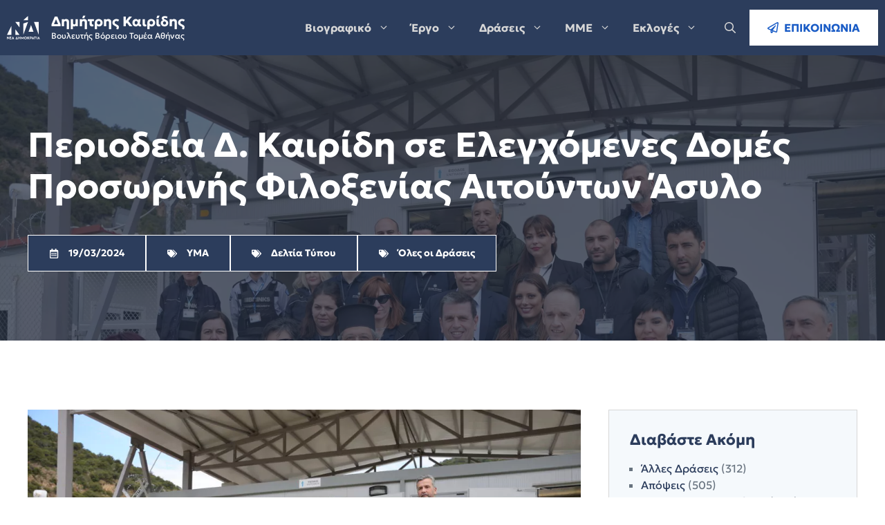

--- FILE ---
content_type: text/html; charset=UTF-8
request_url: https://dimitriskairidis.gr/%CF%80%CE%B5%CF%81%CE%B9%CE%BF%CE%B4%CE%B5%CE%AF%CE%B1-%CE%B4-%CE%BA%CE%B1%CE%B9%CF%81%CE%AF%CE%B4%CE%B7-%CF%83%CE%B5-%CE%B5%CE%BB%CE%B5%CE%B3%CF%87%CF%8C%CE%BC%CE%B5%CE%BD%CE%B5%CF%82-%CE%B4%CE%BF/
body_size: 30463
content:
<!DOCTYPE html>
<html lang="en-US" prefix="og: https://ogp.me/ns#">
<head>
	<meta charset="UTF-8">
	<meta name="viewport" content="width=device-width, initial-scale=1">
<!-- Search Engine Optimization by Rank Math PRO - https://rankmath.com/ -->
<title>Περιοδεία Δ. Καιρίδη σε Ελεγχόμενες Δομές Προσωρινής Φιλοξενίας Αιτούντων Άσυλο - Δημήτρης Καιρίδης</title><link rel="preload" href="https://dimitriskairidis.gr/wp-content/uploads/2023/07/logo.svg" as="image" fetchpriority="high"><link rel="preload" href="https://dimitriskairidis.gr/wp-content/uploads/2024/03/DSC03670-1024x683.jpg" as="image" imagesrcset="https://dimitriskairidis.gr/wp-content/uploads/2024/03/DSC03670-1024x683.jpg 1024w, https://dimitriskairidis.gr/wp-content/uploads/2024/03/DSC03670-300x200.jpg 300w, https://dimitriskairidis.gr/wp-content/uploads/2024/03/DSC03670-768x512.jpg 768w, https://dimitriskairidis.gr/wp-content/uploads/2024/03/DSC03670-1536x1024.jpg 1536w, https://dimitriskairidis.gr/wp-content/uploads/2024/03/DSC03670-2048x1365.jpg 2048w" imagesizes="(max-width: 1024px) 100vw, 1024px" fetchpriority="high"><link rel="preload" href="https://dimitriskairidis.gr/wp-content/cache/perfmatters/dimitriskairidis.gr/css/post.used.css?ver=1740584480" as="style" /><link rel="stylesheet" id="perfmatters-used-css" href="https://dimitriskairidis.gr/wp-content/cache/perfmatters/dimitriskairidis.gr/css/post.used.css?ver=1740584480" media="all" />
<meta name="description" content="Ο Υπουργός Μετανάστευσης και Ασύλου, κ. Δημήτρης Καιρίδης, κατά το τριήμερο&nbsp; 14-16 Μαρτίου, πραγματοποίησε επιτόπια αυτοψία σε οχτώ (8) περιφερειακές"/>
<meta name="robots" content="index, follow, max-snippet:-1, max-video-preview:-1, max-image-preview:large"/>
<link rel="canonical" href="https://dimitriskairidis.gr/%cf%80%ce%b5%cf%81%ce%b9%ce%bf%ce%b4%ce%b5%ce%af%ce%b1-%ce%b4-%ce%ba%ce%b1%ce%b9%cf%81%ce%af%ce%b4%ce%b7-%cf%83%ce%b5-%ce%b5%ce%bb%ce%b5%ce%b3%cf%87%cf%8c%ce%bc%ce%b5%ce%bd%ce%b5%cf%82-%ce%b4%ce%bf/" />
<meta property="og:locale" content="en_US" />
<meta property="og:type" content="article" />
<meta property="og:title" content="Περιοδεία Δ. Καιρίδη σε Ελεγχόμενες Δομές Προσωρινής Φιλοξενίας Αιτούντων Άσυλο - Δημήτρης Καιρίδης" />
<meta property="og:description" content="Ο Υπουργός Μετανάστευσης και Ασύλου, κ. Δημήτρης Καιρίδης, κατά το τριήμερο&nbsp; 14-16 Μαρτίου, πραγματοποίησε επιτόπια αυτοψία σε οχτώ (8) περιφερειακές" />
<meta property="og:url" content="https://dimitriskairidis.gr/%cf%80%ce%b5%cf%81%ce%b9%ce%bf%ce%b4%ce%b5%ce%af%ce%b1-%ce%b4-%ce%ba%ce%b1%ce%b9%cf%81%ce%af%ce%b4%ce%b7-%cf%83%ce%b5-%ce%b5%ce%bb%ce%b5%ce%b3%cf%87%cf%8c%ce%bc%ce%b5%ce%bd%ce%b5%cf%82-%ce%b4%ce%bf/" />
<meta property="og:site_name" content="Δημήτρης Καιρίδης" />
<meta property="article:section" content="ΥΜΑ" />
<meta property="og:updated_time" content="2024-03-19T18:34:24+02:00" />
<meta property="og:image" content="https://dimitriskairidis.gr/wp-content/uploads/2024/03/DSC03670-1024x683.jpg" />
<meta property="og:image:secure_url" content="https://dimitriskairidis.gr/wp-content/uploads/2024/03/DSC03670-1024x683.jpg" />
<meta property="og:image:width" content="1007" />
<meta property="og:image:height" content="672" />
<meta property="og:image:alt" content="Περιοδεία Δ. Καιρίδη σε Ελεγχόμενες Δομές Προσωρινής Φιλοξενίας Αιτούντων Άσυλο" />
<meta property="og:image:type" content="image/jpeg" />
<meta property="article:published_time" content="2024-03-19T18:34:21+02:00" />
<meta property="article:modified_time" content="2024-03-19T18:34:24+02:00" />
<meta name="twitter:card" content="summary_large_image" />
<meta name="twitter:title" content="Περιοδεία Δ. Καιρίδη σε Ελεγχόμενες Δομές Προσωρινής Φιλοξενίας Αιτούντων Άσυλο - Δημήτρης Καιρίδης" />
<meta name="twitter:description" content="Ο Υπουργός Μετανάστευσης και Ασύλου, κ. Δημήτρης Καιρίδης, κατά το τριήμερο&nbsp; 14-16 Μαρτίου, πραγματοποίησε επιτόπια αυτοψία σε οχτώ (8) περιφερειακές" />
<meta name="twitter:image" content="https://dimitriskairidis.gr/wp-content/uploads/2024/03/DSC03670-1024x683.jpg" />
<meta name="twitter:label1" content="Written by" />
<meta name="twitter:data1" content="korikis" />
<meta name="twitter:label2" content="Time to read" />
<meta name="twitter:data2" content="1 minute" />
<script type="application/ld+json" class="rank-math-schema-pro">{"@context":"https://schema.org","@graph":[{"@type":["Person","Organization"],"@id":"https://dimitriskairidis.gr/#person","name":"\u0394\u03b7\u03bc\u03ae\u03c4\u03c1\u03b7\u03c2 \u039a\u03b1\u03b9\u03c1\u03af\u03b4\u03b7\u03c2","logo":{"@type":"ImageObject","@id":"https://dimitriskairidis.gr/#logo","url":"https://dimitriskairidis.gr/wp-content/uploads/2019/06/dimitris-kairidis-eurokinissi-stelios-misiinas-1021x580-1.jpg","contentUrl":"https://dimitriskairidis.gr/wp-content/uploads/2019/06/dimitris-kairidis-eurokinissi-stelios-misiinas-1021x580-1.jpg","caption":"\u0394\u03b7\u03bc\u03ae\u03c4\u03c1\u03b7\u03c2 \u039a\u03b1\u03b9\u03c1\u03af\u03b4\u03b7\u03c2","inLanguage":"en-US","width":"1021","height":"580"},"image":{"@type":"ImageObject","@id":"https://dimitriskairidis.gr/#logo","url":"https://dimitriskairidis.gr/wp-content/uploads/2019/06/dimitris-kairidis-eurokinissi-stelios-misiinas-1021x580-1.jpg","contentUrl":"https://dimitriskairidis.gr/wp-content/uploads/2019/06/dimitris-kairidis-eurokinissi-stelios-misiinas-1021x580-1.jpg","caption":"\u0394\u03b7\u03bc\u03ae\u03c4\u03c1\u03b7\u03c2 \u039a\u03b1\u03b9\u03c1\u03af\u03b4\u03b7\u03c2","inLanguage":"en-US","width":"1021","height":"580"}},{"@type":"WebSite","@id":"https://dimitriskairidis.gr/#website","url":"https://dimitriskairidis.gr","name":"\u0394\u03b7\u03bc\u03ae\u03c4\u03c1\u03b7\u03c2 \u039a\u03b1\u03b9\u03c1\u03af\u03b4\u03b7\u03c2","alternateName":"\u0392\u03bf\u03c5\u03bb\u03b5\u03c5\u03c4\u03ae\u03c2 \u03921 \u0392\u03cc\u03c1\u03b5\u03b9\u03bf\u03c5 \u03a4\u03bf\u03bc\u03ad\u03b1 \u0391\u03b8\u03b7\u03bd\u03ce\u03bd","publisher":{"@id":"https://dimitriskairidis.gr/#person"},"inLanguage":"en-US"},{"@type":"ImageObject","@id":"https://dimitriskairidis.gr/wp-content/uploads/2024/03/DSC03670-scaled.jpg","url":"https://dimitriskairidis.gr/wp-content/uploads/2024/03/DSC03670-scaled.jpg","width":"2560","height":"1707","inLanguage":"en-US"},{"@type":"WebPage","@id":"https://dimitriskairidis.gr/%cf%80%ce%b5%cf%81%ce%b9%ce%bf%ce%b4%ce%b5%ce%af%ce%b1-%ce%b4-%ce%ba%ce%b1%ce%b9%cf%81%ce%af%ce%b4%ce%b7-%cf%83%ce%b5-%ce%b5%ce%bb%ce%b5%ce%b3%cf%87%cf%8c%ce%bc%ce%b5%ce%bd%ce%b5%cf%82-%ce%b4%ce%bf/#webpage","url":"https://dimitriskairidis.gr/%cf%80%ce%b5%cf%81%ce%b9%ce%bf%ce%b4%ce%b5%ce%af%ce%b1-%ce%b4-%ce%ba%ce%b1%ce%b9%cf%81%ce%af%ce%b4%ce%b7-%cf%83%ce%b5-%ce%b5%ce%bb%ce%b5%ce%b3%cf%87%cf%8c%ce%bc%ce%b5%ce%bd%ce%b5%cf%82-%ce%b4%ce%bf/","name":"\u03a0\u03b5\u03c1\u03b9\u03bf\u03b4\u03b5\u03af\u03b1 \u0394. \u039a\u03b1\u03b9\u03c1\u03af\u03b4\u03b7 \u03c3\u03b5 \u0395\u03bb\u03b5\u03b3\u03c7\u03cc\u03bc\u03b5\u03bd\u03b5\u03c2 \u0394\u03bf\u03bc\u03ad\u03c2 \u03a0\u03c1\u03bf\u03c3\u03c9\u03c1\u03b9\u03bd\u03ae\u03c2 \u03a6\u03b9\u03bb\u03bf\u03be\u03b5\u03bd\u03af\u03b1\u03c2 \u0391\u03b9\u03c4\u03bf\u03cd\u03bd\u03c4\u03c9\u03bd \u0386\u03c3\u03c5\u03bb\u03bf - \u0394\u03b7\u03bc\u03ae\u03c4\u03c1\u03b7\u03c2 \u039a\u03b1\u03b9\u03c1\u03af\u03b4\u03b7\u03c2","datePublished":"2024-03-19T18:34:21+02:00","dateModified":"2024-03-19T18:34:24+02:00","isPartOf":{"@id":"https://dimitriskairidis.gr/#website"},"primaryImageOfPage":{"@id":"https://dimitriskairidis.gr/wp-content/uploads/2024/03/DSC03670-scaled.jpg"},"inLanguage":"en-US"},{"@type":"Person","@id":"https://dimitriskairidis.gr/author/korikis/","name":"korikis","url":"https://dimitriskairidis.gr/author/korikis/","image":{"@type":"ImageObject","@id":"https://secure.gravatar.com/avatar/b0699abb63b3374c2b8a3a2a80292320ef771a027dcc22108b7fec47dab40735?s=96&amp;d=mm&amp;r=g","url":"https://secure.gravatar.com/avatar/b0699abb63b3374c2b8a3a2a80292320ef771a027dcc22108b7fec47dab40735?s=96&amp;d=mm&amp;r=g","caption":"korikis","inLanguage":"en-US"}},{"@type":"BlogPosting","headline":"\u03a0\u03b5\u03c1\u03b9\u03bf\u03b4\u03b5\u03af\u03b1 \u0394. \u039a\u03b1\u03b9\u03c1\u03af\u03b4\u03b7 \u03c3\u03b5 \u0395\u03bb\u03b5\u03b3\u03c7\u03cc\u03bc\u03b5\u03bd\u03b5\u03c2 \u0394\u03bf\u03bc\u03ad\u03c2 \u03a0\u03c1\u03bf\u03c3\u03c9\u03c1\u03b9\u03bd\u03ae\u03c2 \u03a6\u03b9\u03bb\u03bf\u03be\u03b5\u03bd\u03af\u03b1\u03c2 \u0391\u03b9\u03c4\u03bf\u03cd\u03bd\u03c4\u03c9\u03bd \u0386\u03c3\u03c5\u03bb\u03bf - \u0394\u03b7\u03bc\u03ae\u03c4\u03c1\u03b7\u03c2 \u039a\u03b1\u03b9\u03c1\u03af\u03b4\u03b7\u03c2","datePublished":"2024-03-19T18:34:21+02:00","dateModified":"2024-03-19T18:34:24+02:00","articleSection":"\u0394\u03b5\u03bb\u03c4\u03af\u03b1 \u03a4\u03cd\u03c0\u03bf\u03c5, \u038c\u03bb\u03b5\u03c2 \u03bf\u03b9 \u0394\u03c1\u03ac\u03c3\u03b5\u03b9\u03c2, \u03a5\u039c\u0391","author":{"@id":"https://dimitriskairidis.gr/author/korikis/","name":"korikis"},"publisher":{"@id":"https://dimitriskairidis.gr/#person"},"description":"\u039f \u03a5\u03c0\u03bf\u03c5\u03c1\u03b3\u03cc\u03c2 \u039c\u03b5\u03c4\u03b1\u03bd\u03ac\u03c3\u03c4\u03b5\u03c5\u03c3\u03b7\u03c2 \u03ba\u03b1\u03b9 \u0391\u03c3\u03cd\u03bb\u03bf\u03c5, \u03ba. \u0394\u03b7\u03bc\u03ae\u03c4\u03c1\u03b7\u03c2 \u039a\u03b1\u03b9\u03c1\u03af\u03b4\u03b7\u03c2, \u03ba\u03b1\u03c4\u03ac \u03c4\u03bf \u03c4\u03c1\u03b9\u03ae\u03bc\u03b5\u03c1\u03bf&nbsp; 14-16 \u039c\u03b1\u03c1\u03c4\u03af\u03bf\u03c5, \u03c0\u03c1\u03b1\u03b3\u03bc\u03b1\u03c4\u03bf\u03c0\u03bf\u03af\u03b7\u03c3\u03b5 \u03b5\u03c0\u03b9\u03c4\u03cc\u03c0\u03b9\u03b1 \u03b1\u03c5\u03c4\u03bf\u03c8\u03af\u03b1 \u03c3\u03b5 \u03bf\u03c7\u03c4\u03ce (8) \u03c0\u03b5\u03c1\u03b9\u03c6\u03b5\u03c1\u03b5\u03b9\u03b1\u03ba\u03ad\u03c2","name":"\u03a0\u03b5\u03c1\u03b9\u03bf\u03b4\u03b5\u03af\u03b1 \u0394. \u039a\u03b1\u03b9\u03c1\u03af\u03b4\u03b7 \u03c3\u03b5 \u0395\u03bb\u03b5\u03b3\u03c7\u03cc\u03bc\u03b5\u03bd\u03b5\u03c2 \u0394\u03bf\u03bc\u03ad\u03c2 \u03a0\u03c1\u03bf\u03c3\u03c9\u03c1\u03b9\u03bd\u03ae\u03c2 \u03a6\u03b9\u03bb\u03bf\u03be\u03b5\u03bd\u03af\u03b1\u03c2 \u0391\u03b9\u03c4\u03bf\u03cd\u03bd\u03c4\u03c9\u03bd \u0386\u03c3\u03c5\u03bb\u03bf - \u0394\u03b7\u03bc\u03ae\u03c4\u03c1\u03b7\u03c2 \u039a\u03b1\u03b9\u03c1\u03af\u03b4\u03b7\u03c2","@id":"https://dimitriskairidis.gr/%cf%80%ce%b5%cf%81%ce%b9%ce%bf%ce%b4%ce%b5%ce%af%ce%b1-%ce%b4-%ce%ba%ce%b1%ce%b9%cf%81%ce%af%ce%b4%ce%b7-%cf%83%ce%b5-%ce%b5%ce%bb%ce%b5%ce%b3%cf%87%cf%8c%ce%bc%ce%b5%ce%bd%ce%b5%cf%82-%ce%b4%ce%bf/#richSnippet","isPartOf":{"@id":"https://dimitriskairidis.gr/%cf%80%ce%b5%cf%81%ce%b9%ce%bf%ce%b4%ce%b5%ce%af%ce%b1-%ce%b4-%ce%ba%ce%b1%ce%b9%cf%81%ce%af%ce%b4%ce%b7-%cf%83%ce%b5-%ce%b5%ce%bb%ce%b5%ce%b3%cf%87%cf%8c%ce%bc%ce%b5%ce%bd%ce%b5%cf%82-%ce%b4%ce%bf/#webpage"},"image":{"@id":"https://dimitriskairidis.gr/wp-content/uploads/2024/03/DSC03670-scaled.jpg"},"inLanguage":"en-US","mainEntityOfPage":{"@id":"https://dimitriskairidis.gr/%cf%80%ce%b5%cf%81%ce%b9%ce%bf%ce%b4%ce%b5%ce%af%ce%b1-%ce%b4-%ce%ba%ce%b1%ce%b9%cf%81%ce%af%ce%b4%ce%b7-%cf%83%ce%b5-%ce%b5%ce%bb%ce%b5%ce%b3%cf%87%cf%8c%ce%bc%ce%b5%ce%bd%ce%b5%cf%82-%ce%b4%ce%bf/#webpage"}}]}</script>
<!-- /Rank Math WordPress SEO plugin -->

<link rel='dns-prefetch' href='//www.googletagmanager.com' />
<style id='wp-img-auto-sizes-contain-inline-css'>
img:is([sizes=auto i],[sizes^="auto," i]){contain-intrinsic-size:3000px 1500px}
/*# sourceURL=wp-img-auto-sizes-contain-inline-css */
</style>
<style id='wp-block-library-inline-css'>
:root{--wp-block-synced-color:#7a00df;--wp-block-synced-color--rgb:122,0,223;--wp-bound-block-color:var(--wp-block-synced-color);--wp-editor-canvas-background:#ddd;--wp-admin-theme-color:#007cba;--wp-admin-theme-color--rgb:0,124,186;--wp-admin-theme-color-darker-10:#006ba1;--wp-admin-theme-color-darker-10--rgb:0,107,160.5;--wp-admin-theme-color-darker-20:#005a87;--wp-admin-theme-color-darker-20--rgb:0,90,135;--wp-admin-border-width-focus:2px}@media (min-resolution:192dpi){:root{--wp-admin-border-width-focus:1.5px}}.wp-element-button{cursor:pointer}:root .has-very-light-gray-background-color{background-color:#eee}:root .has-very-dark-gray-background-color{background-color:#313131}:root .has-very-light-gray-color{color:#eee}:root .has-very-dark-gray-color{color:#313131}:root .has-vivid-green-cyan-to-vivid-cyan-blue-gradient-background{background:linear-gradient(135deg,#00d084,#0693e3)}:root .has-purple-crush-gradient-background{background:linear-gradient(135deg,#34e2e4,#4721fb 50%,#ab1dfe)}:root .has-hazy-dawn-gradient-background{background:linear-gradient(135deg,#faaca8,#dad0ec)}:root .has-subdued-olive-gradient-background{background:linear-gradient(135deg,#fafae1,#67a671)}:root .has-atomic-cream-gradient-background{background:linear-gradient(135deg,#fdd79a,#004a59)}:root .has-nightshade-gradient-background{background:linear-gradient(135deg,#330968,#31cdcf)}:root .has-midnight-gradient-background{background:linear-gradient(135deg,#020381,#2874fc)}:root{--wp--preset--font-size--normal:16px;--wp--preset--font-size--huge:42px}.has-regular-font-size{font-size:1em}.has-larger-font-size{font-size:2.625em}.has-normal-font-size{font-size:var(--wp--preset--font-size--normal)}.has-huge-font-size{font-size:var(--wp--preset--font-size--huge)}.has-text-align-center{text-align:center}.has-text-align-left{text-align:left}.has-text-align-right{text-align:right}.has-fit-text{white-space:nowrap!important}#end-resizable-editor-section{display:none}.aligncenter{clear:both}.items-justified-left{justify-content:flex-start}.items-justified-center{justify-content:center}.items-justified-right{justify-content:flex-end}.items-justified-space-between{justify-content:space-between}.screen-reader-text{border:0;clip-path:inset(50%);height:1px;margin:-1px;overflow:hidden;padding:0;position:absolute;width:1px;word-wrap:normal!important}.screen-reader-text:focus{background-color:#ddd;clip-path:none;color:#444;display:block;font-size:1em;height:auto;left:5px;line-height:normal;padding:15px 23px 14px;text-decoration:none;top:5px;width:auto;z-index:100000}html :where(.has-border-color){border-style:solid}html :where([style*=border-top-color]){border-top-style:solid}html :where([style*=border-right-color]){border-right-style:solid}html :where([style*=border-bottom-color]){border-bottom-style:solid}html :where([style*=border-left-color]){border-left-style:solid}html :where([style*=border-width]){border-style:solid}html :where([style*=border-top-width]){border-top-style:solid}html :where([style*=border-right-width]){border-right-style:solid}html :where([style*=border-bottom-width]){border-bottom-style:solid}html :where([style*=border-left-width]){border-left-style:solid}html :where(img[class*=wp-image-]){height:auto;max-width:100%}:where(figure){margin:0 0 1em}html :where(.is-position-sticky){--wp-admin--admin-bar--position-offset:var(--wp-admin--admin-bar--height,0px)}@media screen and (max-width:600px){html :where(.is-position-sticky){--wp-admin--admin-bar--position-offset:0px}}

/*# sourceURL=wp-block-library-inline-css */
</style><style id='wp-block-categories-inline-css'>
.wp-block-categories{box-sizing:border-box}.wp-block-categories.alignleft{margin-right:2em}.wp-block-categories.alignright{margin-left:2em}.wp-block-categories.wp-block-categories-dropdown.aligncenter{text-align:center}.wp-block-categories .wp-block-categories__label{display:block;width:100%}
/*# sourceURL=https://dimitriskairidis.gr/wp-includes/blocks/categories/style.min.css */
</style>
<style id='wp-block-gallery-inline-css'>
.blocks-gallery-grid:not(.has-nested-images),.wp-block-gallery:not(.has-nested-images){display:flex;flex-wrap:wrap;list-style-type:none;margin:0;padding:0}.blocks-gallery-grid:not(.has-nested-images) .blocks-gallery-image,.blocks-gallery-grid:not(.has-nested-images) .blocks-gallery-item,.wp-block-gallery:not(.has-nested-images) .blocks-gallery-image,.wp-block-gallery:not(.has-nested-images) .blocks-gallery-item{display:flex;flex-direction:column;flex-grow:1;justify-content:center;margin:0 1em 1em 0;position:relative;width:calc(50% - 1em)}.blocks-gallery-grid:not(.has-nested-images) .blocks-gallery-image:nth-of-type(2n),.blocks-gallery-grid:not(.has-nested-images) .blocks-gallery-item:nth-of-type(2n),.wp-block-gallery:not(.has-nested-images) .blocks-gallery-image:nth-of-type(2n),.wp-block-gallery:not(.has-nested-images) .blocks-gallery-item:nth-of-type(2n){margin-right:0}.blocks-gallery-grid:not(.has-nested-images) .blocks-gallery-image figure,.blocks-gallery-grid:not(.has-nested-images) .blocks-gallery-item figure,.wp-block-gallery:not(.has-nested-images) .blocks-gallery-image figure,.wp-block-gallery:not(.has-nested-images) .blocks-gallery-item figure{align-items:flex-end;display:flex;height:100%;justify-content:flex-start;margin:0}.blocks-gallery-grid:not(.has-nested-images) .blocks-gallery-image img,.blocks-gallery-grid:not(.has-nested-images) .blocks-gallery-item img,.wp-block-gallery:not(.has-nested-images) .blocks-gallery-image img,.wp-block-gallery:not(.has-nested-images) .blocks-gallery-item img{display:block;height:auto;max-width:100%;width:auto}.blocks-gallery-grid:not(.has-nested-images) .blocks-gallery-image figcaption,.blocks-gallery-grid:not(.has-nested-images) .blocks-gallery-item figcaption,.wp-block-gallery:not(.has-nested-images) .blocks-gallery-image figcaption,.wp-block-gallery:not(.has-nested-images) .blocks-gallery-item figcaption{background:linear-gradient(0deg,#000000b3,#0000004d 70%,#0000);bottom:0;box-sizing:border-box;color:#fff;font-size:.8em;margin:0;max-height:100%;overflow:auto;padding:3em .77em .7em;position:absolute;text-align:center;width:100%;z-index:2}.blocks-gallery-grid:not(.has-nested-images) .blocks-gallery-image figcaption img,.blocks-gallery-grid:not(.has-nested-images) .blocks-gallery-item figcaption img,.wp-block-gallery:not(.has-nested-images) .blocks-gallery-image figcaption img,.wp-block-gallery:not(.has-nested-images) .blocks-gallery-item figcaption img{display:inline}.blocks-gallery-grid:not(.has-nested-images) figcaption,.wp-block-gallery:not(.has-nested-images) figcaption{flex-grow:1}.blocks-gallery-grid:not(.has-nested-images).is-cropped .blocks-gallery-image a,.blocks-gallery-grid:not(.has-nested-images).is-cropped .blocks-gallery-image img,.blocks-gallery-grid:not(.has-nested-images).is-cropped .blocks-gallery-item a,.blocks-gallery-grid:not(.has-nested-images).is-cropped .blocks-gallery-item img,.wp-block-gallery:not(.has-nested-images).is-cropped .blocks-gallery-image a,.wp-block-gallery:not(.has-nested-images).is-cropped .blocks-gallery-image img,.wp-block-gallery:not(.has-nested-images).is-cropped .blocks-gallery-item a,.wp-block-gallery:not(.has-nested-images).is-cropped .blocks-gallery-item img{flex:1;height:100%;object-fit:cover;width:100%}.blocks-gallery-grid:not(.has-nested-images).columns-1 .blocks-gallery-image,.blocks-gallery-grid:not(.has-nested-images).columns-1 .blocks-gallery-item,.wp-block-gallery:not(.has-nested-images).columns-1 .blocks-gallery-image,.wp-block-gallery:not(.has-nested-images).columns-1 .blocks-gallery-item{margin-right:0;width:100%}@media (min-width:600px){.blocks-gallery-grid:not(.has-nested-images).columns-3 .blocks-gallery-image,.blocks-gallery-grid:not(.has-nested-images).columns-3 .blocks-gallery-item,.wp-block-gallery:not(.has-nested-images).columns-3 .blocks-gallery-image,.wp-block-gallery:not(.has-nested-images).columns-3 .blocks-gallery-item{margin-right:1em;width:calc(33.33333% - .66667em)}.blocks-gallery-grid:not(.has-nested-images).columns-4 .blocks-gallery-image,.blocks-gallery-grid:not(.has-nested-images).columns-4 .blocks-gallery-item,.wp-block-gallery:not(.has-nested-images).columns-4 .blocks-gallery-image,.wp-block-gallery:not(.has-nested-images).columns-4 .blocks-gallery-item{margin-right:1em;width:calc(25% - .75em)}.blocks-gallery-grid:not(.has-nested-images).columns-5 .blocks-gallery-image,.blocks-gallery-grid:not(.has-nested-images).columns-5 .blocks-gallery-item,.wp-block-gallery:not(.has-nested-images).columns-5 .blocks-gallery-image,.wp-block-gallery:not(.has-nested-images).columns-5 .blocks-gallery-item{margin-right:1em;width:calc(20% - .8em)}.blocks-gallery-grid:not(.has-nested-images).columns-6 .blocks-gallery-image,.blocks-gallery-grid:not(.has-nested-images).columns-6 .blocks-gallery-item,.wp-block-gallery:not(.has-nested-images).columns-6 .blocks-gallery-image,.wp-block-gallery:not(.has-nested-images).columns-6 .blocks-gallery-item{margin-right:1em;width:calc(16.66667% - .83333em)}.blocks-gallery-grid:not(.has-nested-images).columns-7 .blocks-gallery-image,.blocks-gallery-grid:not(.has-nested-images).columns-7 .blocks-gallery-item,.wp-block-gallery:not(.has-nested-images).columns-7 .blocks-gallery-image,.wp-block-gallery:not(.has-nested-images).columns-7 .blocks-gallery-item{margin-right:1em;width:calc(14.28571% - .85714em)}.blocks-gallery-grid:not(.has-nested-images).columns-8 .blocks-gallery-image,.blocks-gallery-grid:not(.has-nested-images).columns-8 .blocks-gallery-item,.wp-block-gallery:not(.has-nested-images).columns-8 .blocks-gallery-image,.wp-block-gallery:not(.has-nested-images).columns-8 .blocks-gallery-item{margin-right:1em;width:calc(12.5% - .875em)}.blocks-gallery-grid:not(.has-nested-images).columns-1 .blocks-gallery-image:nth-of-type(1n),.blocks-gallery-grid:not(.has-nested-images).columns-1 .blocks-gallery-item:nth-of-type(1n),.blocks-gallery-grid:not(.has-nested-images).columns-2 .blocks-gallery-image:nth-of-type(2n),.blocks-gallery-grid:not(.has-nested-images).columns-2 .blocks-gallery-item:nth-of-type(2n),.blocks-gallery-grid:not(.has-nested-images).columns-3 .blocks-gallery-image:nth-of-type(3n),.blocks-gallery-grid:not(.has-nested-images).columns-3 .blocks-gallery-item:nth-of-type(3n),.blocks-gallery-grid:not(.has-nested-images).columns-4 .blocks-gallery-image:nth-of-type(4n),.blocks-gallery-grid:not(.has-nested-images).columns-4 .blocks-gallery-item:nth-of-type(4n),.blocks-gallery-grid:not(.has-nested-images).columns-5 .blocks-gallery-image:nth-of-type(5n),.blocks-gallery-grid:not(.has-nested-images).columns-5 .blocks-gallery-item:nth-of-type(5n),.blocks-gallery-grid:not(.has-nested-images).columns-6 .blocks-gallery-image:nth-of-type(6n),.blocks-gallery-grid:not(.has-nested-images).columns-6 .blocks-gallery-item:nth-of-type(6n),.blocks-gallery-grid:not(.has-nested-images).columns-7 .blocks-gallery-image:nth-of-type(7n),.blocks-gallery-grid:not(.has-nested-images).columns-7 .blocks-gallery-item:nth-of-type(7n),.blocks-gallery-grid:not(.has-nested-images).columns-8 .blocks-gallery-image:nth-of-type(8n),.blocks-gallery-grid:not(.has-nested-images).columns-8 .blocks-gallery-item:nth-of-type(8n),.wp-block-gallery:not(.has-nested-images).columns-1 .blocks-gallery-image:nth-of-type(1n),.wp-block-gallery:not(.has-nested-images).columns-1 .blocks-gallery-item:nth-of-type(1n),.wp-block-gallery:not(.has-nested-images).columns-2 .blocks-gallery-image:nth-of-type(2n),.wp-block-gallery:not(.has-nested-images).columns-2 .blocks-gallery-item:nth-of-type(2n),.wp-block-gallery:not(.has-nested-images).columns-3 .blocks-gallery-image:nth-of-type(3n),.wp-block-gallery:not(.has-nested-images).columns-3 .blocks-gallery-item:nth-of-type(3n),.wp-block-gallery:not(.has-nested-images).columns-4 .blocks-gallery-image:nth-of-type(4n),.wp-block-gallery:not(.has-nested-images).columns-4 .blocks-gallery-item:nth-of-type(4n),.wp-block-gallery:not(.has-nested-images).columns-5 .blocks-gallery-image:nth-of-type(5n),.wp-block-gallery:not(.has-nested-images).columns-5 .blocks-gallery-item:nth-of-type(5n),.wp-block-gallery:not(.has-nested-images).columns-6 .blocks-gallery-image:nth-of-type(6n),.wp-block-gallery:not(.has-nested-images).columns-6 .blocks-gallery-item:nth-of-type(6n),.wp-block-gallery:not(.has-nested-images).columns-7 .blocks-gallery-image:nth-of-type(7n),.wp-block-gallery:not(.has-nested-images).columns-7 .blocks-gallery-item:nth-of-type(7n),.wp-block-gallery:not(.has-nested-images).columns-8 .blocks-gallery-image:nth-of-type(8n),.wp-block-gallery:not(.has-nested-images).columns-8 .blocks-gallery-item:nth-of-type(8n){margin-right:0}}.blocks-gallery-grid:not(.has-nested-images) .blocks-gallery-image:last-child,.blocks-gallery-grid:not(.has-nested-images) .blocks-gallery-item:last-child,.wp-block-gallery:not(.has-nested-images) .blocks-gallery-image:last-child,.wp-block-gallery:not(.has-nested-images) .blocks-gallery-item:last-child{margin-right:0}.blocks-gallery-grid:not(.has-nested-images).alignleft,.blocks-gallery-grid:not(.has-nested-images).alignright,.wp-block-gallery:not(.has-nested-images).alignleft,.wp-block-gallery:not(.has-nested-images).alignright{max-width:420px;width:100%}.blocks-gallery-grid:not(.has-nested-images).aligncenter .blocks-gallery-item figure,.wp-block-gallery:not(.has-nested-images).aligncenter .blocks-gallery-item figure{justify-content:center}.wp-block-gallery:not(.is-cropped) .blocks-gallery-item{align-self:flex-start}figure.wp-block-gallery.has-nested-images{align-items:normal}.wp-block-gallery.has-nested-images figure.wp-block-image:not(#individual-image){margin:0;width:calc(50% - var(--wp--style--unstable-gallery-gap, 16px)/2)}.wp-block-gallery.has-nested-images figure.wp-block-image{box-sizing:border-box;display:flex;flex-direction:column;flex-grow:1;justify-content:center;max-width:100%;position:relative}.wp-block-gallery.has-nested-images figure.wp-block-image>a,.wp-block-gallery.has-nested-images figure.wp-block-image>div{flex-direction:column;flex-grow:1;margin:0}.wp-block-gallery.has-nested-images figure.wp-block-image img{display:block;height:auto;max-width:100%!important;width:auto}.wp-block-gallery.has-nested-images figure.wp-block-image figcaption,.wp-block-gallery.has-nested-images figure.wp-block-image:has(figcaption):before{bottom:0;left:0;max-height:100%;position:absolute;right:0}.wp-block-gallery.has-nested-images figure.wp-block-image:has(figcaption):before{backdrop-filter:blur(3px);content:"";height:100%;-webkit-mask-image:linear-gradient(0deg,#000 20%,#0000);mask-image:linear-gradient(0deg,#000 20%,#0000);max-height:40%;pointer-events:none}.wp-block-gallery.has-nested-images figure.wp-block-image figcaption{box-sizing:border-box;color:#fff;font-size:13px;margin:0;overflow:auto;padding:1em;text-align:center;text-shadow:0 0 1.5px #000}.wp-block-gallery.has-nested-images figure.wp-block-image figcaption::-webkit-scrollbar{height:12px;width:12px}.wp-block-gallery.has-nested-images figure.wp-block-image figcaption::-webkit-scrollbar-track{background-color:initial}.wp-block-gallery.has-nested-images figure.wp-block-image figcaption::-webkit-scrollbar-thumb{background-clip:padding-box;background-color:initial;border:3px solid #0000;border-radius:8px}.wp-block-gallery.has-nested-images figure.wp-block-image figcaption:focus-within::-webkit-scrollbar-thumb,.wp-block-gallery.has-nested-images figure.wp-block-image figcaption:focus::-webkit-scrollbar-thumb,.wp-block-gallery.has-nested-images figure.wp-block-image figcaption:hover::-webkit-scrollbar-thumb{background-color:#fffc}.wp-block-gallery.has-nested-images figure.wp-block-image figcaption{scrollbar-color:#0000 #0000;scrollbar-gutter:stable both-edges;scrollbar-width:thin}.wp-block-gallery.has-nested-images figure.wp-block-image figcaption:focus,.wp-block-gallery.has-nested-images figure.wp-block-image figcaption:focus-within,.wp-block-gallery.has-nested-images figure.wp-block-image figcaption:hover{scrollbar-color:#fffc #0000}.wp-block-gallery.has-nested-images figure.wp-block-image figcaption{will-change:transform}@media (hover:none){.wp-block-gallery.has-nested-images figure.wp-block-image figcaption{scrollbar-color:#fffc #0000}}.wp-block-gallery.has-nested-images figure.wp-block-image figcaption{background:linear-gradient(0deg,#0006,#0000)}.wp-block-gallery.has-nested-images figure.wp-block-image figcaption img{display:inline}.wp-block-gallery.has-nested-images figure.wp-block-image figcaption a{color:inherit}.wp-block-gallery.has-nested-images figure.wp-block-image.has-custom-border img{box-sizing:border-box}.wp-block-gallery.has-nested-images figure.wp-block-image.has-custom-border>a,.wp-block-gallery.has-nested-images figure.wp-block-image.has-custom-border>div,.wp-block-gallery.has-nested-images figure.wp-block-image.is-style-rounded>a,.wp-block-gallery.has-nested-images figure.wp-block-image.is-style-rounded>div{flex:1 1 auto}.wp-block-gallery.has-nested-images figure.wp-block-image.has-custom-border figcaption,.wp-block-gallery.has-nested-images figure.wp-block-image.is-style-rounded figcaption{background:none;color:inherit;flex:initial;margin:0;padding:10px 10px 9px;position:relative;text-shadow:none}.wp-block-gallery.has-nested-images figure.wp-block-image.has-custom-border:before,.wp-block-gallery.has-nested-images figure.wp-block-image.is-style-rounded:before{content:none}.wp-block-gallery.has-nested-images figcaption{flex-basis:100%;flex-grow:1;text-align:center}.wp-block-gallery.has-nested-images:not(.is-cropped) figure.wp-block-image:not(#individual-image){margin-bottom:auto;margin-top:0}.wp-block-gallery.has-nested-images.is-cropped figure.wp-block-image:not(#individual-image){align-self:inherit}.wp-block-gallery.has-nested-images.is-cropped figure.wp-block-image:not(#individual-image)>a,.wp-block-gallery.has-nested-images.is-cropped figure.wp-block-image:not(#individual-image)>div:not(.components-drop-zone){display:flex}.wp-block-gallery.has-nested-images.is-cropped figure.wp-block-image:not(#individual-image) a,.wp-block-gallery.has-nested-images.is-cropped figure.wp-block-image:not(#individual-image) img{flex:1 0 0%;height:100%;object-fit:cover;width:100%}.wp-block-gallery.has-nested-images.columns-1 figure.wp-block-image:not(#individual-image){width:100%}@media (min-width:600px){.wp-block-gallery.has-nested-images.columns-3 figure.wp-block-image:not(#individual-image){width:calc(33.33333% - var(--wp--style--unstable-gallery-gap, 16px)*.66667)}.wp-block-gallery.has-nested-images.columns-4 figure.wp-block-image:not(#individual-image){width:calc(25% - var(--wp--style--unstable-gallery-gap, 16px)*.75)}.wp-block-gallery.has-nested-images.columns-5 figure.wp-block-image:not(#individual-image){width:calc(20% - var(--wp--style--unstable-gallery-gap, 16px)*.8)}.wp-block-gallery.has-nested-images.columns-6 figure.wp-block-image:not(#individual-image){width:calc(16.66667% - var(--wp--style--unstable-gallery-gap, 16px)*.83333)}.wp-block-gallery.has-nested-images.columns-7 figure.wp-block-image:not(#individual-image){width:calc(14.28571% - var(--wp--style--unstable-gallery-gap, 16px)*.85714)}.wp-block-gallery.has-nested-images.columns-8 figure.wp-block-image:not(#individual-image){width:calc(12.5% - var(--wp--style--unstable-gallery-gap, 16px)*.875)}.wp-block-gallery.has-nested-images.columns-default figure.wp-block-image:not(#individual-image){width:calc(33.33% - var(--wp--style--unstable-gallery-gap, 16px)*.66667)}.wp-block-gallery.has-nested-images.columns-default figure.wp-block-image:not(#individual-image):first-child:nth-last-child(2),.wp-block-gallery.has-nested-images.columns-default figure.wp-block-image:not(#individual-image):first-child:nth-last-child(2)~figure.wp-block-image:not(#individual-image){width:calc(50% - var(--wp--style--unstable-gallery-gap, 16px)*.5)}.wp-block-gallery.has-nested-images.columns-default figure.wp-block-image:not(#individual-image):first-child:last-child{width:100%}}.wp-block-gallery.has-nested-images.alignleft,.wp-block-gallery.has-nested-images.alignright{max-width:420px;width:100%}.wp-block-gallery.has-nested-images.aligncenter{justify-content:center}
/*# sourceURL=https://dimitriskairidis.gr/wp-includes/blocks/gallery/style.min.css */
</style>
<style id='wp-block-image-inline-css'>
.wp-block-image>a,.wp-block-image>figure>a{display:inline-block}.wp-block-image img{box-sizing:border-box;height:auto;max-width:100%;vertical-align:bottom}@media not (prefers-reduced-motion){.wp-block-image img.hide{visibility:hidden}.wp-block-image img.show{animation:show-content-image .4s}}.wp-block-image[style*=border-radius] img,.wp-block-image[style*=border-radius]>a{border-radius:inherit}.wp-block-image.has-custom-border img{box-sizing:border-box}.wp-block-image.aligncenter{text-align:center}.wp-block-image.alignfull>a,.wp-block-image.alignwide>a{width:100%}.wp-block-image.alignfull img,.wp-block-image.alignwide img{height:auto;width:100%}.wp-block-image .aligncenter,.wp-block-image .alignleft,.wp-block-image .alignright,.wp-block-image.aligncenter,.wp-block-image.alignleft,.wp-block-image.alignright{display:table}.wp-block-image .aligncenter>figcaption,.wp-block-image .alignleft>figcaption,.wp-block-image .alignright>figcaption,.wp-block-image.aligncenter>figcaption,.wp-block-image.alignleft>figcaption,.wp-block-image.alignright>figcaption{caption-side:bottom;display:table-caption}.wp-block-image .alignleft{float:left;margin:.5em 1em .5em 0}.wp-block-image .alignright{float:right;margin:.5em 0 .5em 1em}.wp-block-image .aligncenter{margin-left:auto;margin-right:auto}.wp-block-image :where(figcaption){margin-bottom:1em;margin-top:.5em}.wp-block-image.is-style-circle-mask img{border-radius:9999px}@supports ((-webkit-mask-image:none) or (mask-image:none)) or (-webkit-mask-image:none){.wp-block-image.is-style-circle-mask img{border-radius:0;-webkit-mask-image:url('data:image/svg+xml;utf8,<svg viewBox="0 0 100 100" xmlns="http://www.w3.org/2000/svg"><circle cx="50" cy="50" r="50"/></svg>');mask-image:url('data:image/svg+xml;utf8,<svg viewBox="0 0 100 100" xmlns="http://www.w3.org/2000/svg"><circle cx="50" cy="50" r="50"/></svg>');mask-mode:alpha;-webkit-mask-position:center;mask-position:center;-webkit-mask-repeat:no-repeat;mask-repeat:no-repeat;-webkit-mask-size:contain;mask-size:contain}}:root :where(.wp-block-image.is-style-rounded img,.wp-block-image .is-style-rounded img){border-radius:9999px}.wp-block-image figure{margin:0}.wp-lightbox-container{display:flex;flex-direction:column;position:relative}.wp-lightbox-container img{cursor:zoom-in}.wp-lightbox-container img:hover+button{opacity:1}.wp-lightbox-container button{align-items:center;backdrop-filter:blur(16px) saturate(180%);background-color:#5a5a5a40;border:none;border-radius:4px;cursor:zoom-in;display:flex;height:20px;justify-content:center;opacity:0;padding:0;position:absolute;right:16px;text-align:center;top:16px;width:20px;z-index:100}@media not (prefers-reduced-motion){.wp-lightbox-container button{transition:opacity .2s ease}}.wp-lightbox-container button:focus-visible{outline:3px auto #5a5a5a40;outline:3px auto -webkit-focus-ring-color;outline-offset:3px}.wp-lightbox-container button:hover{cursor:pointer;opacity:1}.wp-lightbox-container button:focus{opacity:1}.wp-lightbox-container button:focus,.wp-lightbox-container button:hover,.wp-lightbox-container button:not(:hover):not(:active):not(.has-background){background-color:#5a5a5a40;border:none}.wp-lightbox-overlay{box-sizing:border-box;cursor:zoom-out;height:100vh;left:0;overflow:hidden;position:fixed;top:0;visibility:hidden;width:100%;z-index:100000}.wp-lightbox-overlay .close-button{align-items:center;cursor:pointer;display:flex;justify-content:center;min-height:40px;min-width:40px;padding:0;position:absolute;right:calc(env(safe-area-inset-right) + 16px);top:calc(env(safe-area-inset-top) + 16px);z-index:5000000}.wp-lightbox-overlay .close-button:focus,.wp-lightbox-overlay .close-button:hover,.wp-lightbox-overlay .close-button:not(:hover):not(:active):not(.has-background){background:none;border:none}.wp-lightbox-overlay .lightbox-image-container{height:var(--wp--lightbox-container-height);left:50%;overflow:hidden;position:absolute;top:50%;transform:translate(-50%,-50%);transform-origin:top left;width:var(--wp--lightbox-container-width);z-index:9999999999}.wp-lightbox-overlay .wp-block-image{align-items:center;box-sizing:border-box;display:flex;height:100%;justify-content:center;margin:0;position:relative;transform-origin:0 0;width:100%;z-index:3000000}.wp-lightbox-overlay .wp-block-image img{height:var(--wp--lightbox-image-height);min-height:var(--wp--lightbox-image-height);min-width:var(--wp--lightbox-image-width);width:var(--wp--lightbox-image-width)}.wp-lightbox-overlay .wp-block-image figcaption{display:none}.wp-lightbox-overlay button{background:none;border:none}.wp-lightbox-overlay .scrim{background-color:#fff;height:100%;opacity:.9;position:absolute;width:100%;z-index:2000000}.wp-lightbox-overlay.active{visibility:visible}@media not (prefers-reduced-motion){.wp-lightbox-overlay.active{animation:turn-on-visibility .25s both}.wp-lightbox-overlay.active img{animation:turn-on-visibility .35s both}.wp-lightbox-overlay.show-closing-animation:not(.active){animation:turn-off-visibility .35s both}.wp-lightbox-overlay.show-closing-animation:not(.active) img{animation:turn-off-visibility .25s both}.wp-lightbox-overlay.zoom.active{animation:none;opacity:1;visibility:visible}.wp-lightbox-overlay.zoom.active .lightbox-image-container{animation:lightbox-zoom-in .4s}.wp-lightbox-overlay.zoom.active .lightbox-image-container img{animation:none}.wp-lightbox-overlay.zoom.active .scrim{animation:turn-on-visibility .4s forwards}.wp-lightbox-overlay.zoom.show-closing-animation:not(.active){animation:none}.wp-lightbox-overlay.zoom.show-closing-animation:not(.active) .lightbox-image-container{animation:lightbox-zoom-out .4s}.wp-lightbox-overlay.zoom.show-closing-animation:not(.active) .lightbox-image-container img{animation:none}.wp-lightbox-overlay.zoom.show-closing-animation:not(.active) .scrim{animation:turn-off-visibility .4s forwards}}@keyframes show-content-image{0%{visibility:hidden}99%{visibility:hidden}to{visibility:visible}}@keyframes turn-on-visibility{0%{opacity:0}to{opacity:1}}@keyframes turn-off-visibility{0%{opacity:1;visibility:visible}99%{opacity:0;visibility:visible}to{opacity:0;visibility:hidden}}@keyframes lightbox-zoom-in{0%{transform:translate(calc((-100vw + var(--wp--lightbox-scrollbar-width))/2 + var(--wp--lightbox-initial-left-position)),calc(-50vh + var(--wp--lightbox-initial-top-position))) scale(var(--wp--lightbox-scale))}to{transform:translate(-50%,-50%) scale(1)}}@keyframes lightbox-zoom-out{0%{transform:translate(-50%,-50%) scale(1);visibility:visible}99%{visibility:visible}to{transform:translate(calc((-100vw + var(--wp--lightbox-scrollbar-width))/2 + var(--wp--lightbox-initial-left-position)),calc(-50vh + var(--wp--lightbox-initial-top-position))) scale(var(--wp--lightbox-scale));visibility:hidden}}
/*# sourceURL=https://dimitriskairidis.gr/wp-includes/blocks/image/style.min.css */
</style>
<style id='wp-block-paragraph-inline-css'>
.is-small-text{font-size:.875em}.is-regular-text{font-size:1em}.is-large-text{font-size:2.25em}.is-larger-text{font-size:3em}.has-drop-cap:not(:focus):first-letter{float:left;font-size:8.4em;font-style:normal;font-weight:100;line-height:.68;margin:.05em .1em 0 0;text-transform:uppercase}body.rtl .has-drop-cap:not(:focus):first-letter{float:none;margin-left:.1em}p.has-drop-cap.has-background{overflow:hidden}:root :where(p.has-background){padding:1.25em 2.375em}:where(p.has-text-color:not(.has-link-color)) a{color:inherit}p.has-text-align-left[style*="writing-mode:vertical-lr"],p.has-text-align-right[style*="writing-mode:vertical-rl"]{rotate:180deg}
/*# sourceURL=https://dimitriskairidis.gr/wp-includes/blocks/paragraph/style.min.css */
</style>
<style id='global-styles-inline-css'>
:root{--wp--preset--aspect-ratio--square: 1;--wp--preset--aspect-ratio--4-3: 4/3;--wp--preset--aspect-ratio--3-4: 3/4;--wp--preset--aspect-ratio--3-2: 3/2;--wp--preset--aspect-ratio--2-3: 2/3;--wp--preset--aspect-ratio--16-9: 16/9;--wp--preset--aspect-ratio--9-16: 9/16;--wp--preset--color--black: #000000;--wp--preset--color--cyan-bluish-gray: #abb8c3;--wp--preset--color--white: #ffffff;--wp--preset--color--pale-pink: #f78da7;--wp--preset--color--vivid-red: #cf2e2e;--wp--preset--color--luminous-vivid-orange: #ff6900;--wp--preset--color--luminous-vivid-amber: #fcb900;--wp--preset--color--light-green-cyan: #7bdcb5;--wp--preset--color--vivid-green-cyan: #00d084;--wp--preset--color--pale-cyan-blue: #8ed1fc;--wp--preset--color--vivid-cyan-blue: #0693e3;--wp--preset--color--vivid-purple: #9b51e0;--wp--preset--color--contrast: var(--contrast);--wp--preset--color--contrast-2: var(--contrast-2);--wp--preset--color--contrast-3: var(--contrast-3);--wp--preset--color--contrast-4: var(--contrast-4);--wp--preset--color--contrast-5: var(--contrast-5);--wp--preset--color--base: var(--base);--wp--preset--color--base-2: var(--base-2);--wp--preset--color--accent: var(--accent);--wp--preset--gradient--vivid-cyan-blue-to-vivid-purple: linear-gradient(135deg,rgb(6,147,227) 0%,rgb(155,81,224) 100%);--wp--preset--gradient--light-green-cyan-to-vivid-green-cyan: linear-gradient(135deg,rgb(122,220,180) 0%,rgb(0,208,130) 100%);--wp--preset--gradient--luminous-vivid-amber-to-luminous-vivid-orange: linear-gradient(135deg,rgb(252,185,0) 0%,rgb(255,105,0) 100%);--wp--preset--gradient--luminous-vivid-orange-to-vivid-red: linear-gradient(135deg,rgb(255,105,0) 0%,rgb(207,46,46) 100%);--wp--preset--gradient--very-light-gray-to-cyan-bluish-gray: linear-gradient(135deg,rgb(238,238,238) 0%,rgb(169,184,195) 100%);--wp--preset--gradient--cool-to-warm-spectrum: linear-gradient(135deg,rgb(74,234,220) 0%,rgb(151,120,209) 20%,rgb(207,42,186) 40%,rgb(238,44,130) 60%,rgb(251,105,98) 80%,rgb(254,248,76) 100%);--wp--preset--gradient--blush-light-purple: linear-gradient(135deg,rgb(255,206,236) 0%,rgb(152,150,240) 100%);--wp--preset--gradient--blush-bordeaux: linear-gradient(135deg,rgb(254,205,165) 0%,rgb(254,45,45) 50%,rgb(107,0,62) 100%);--wp--preset--gradient--luminous-dusk: linear-gradient(135deg,rgb(255,203,112) 0%,rgb(199,81,192) 50%,rgb(65,88,208) 100%);--wp--preset--gradient--pale-ocean: linear-gradient(135deg,rgb(255,245,203) 0%,rgb(182,227,212) 50%,rgb(51,167,181) 100%);--wp--preset--gradient--electric-grass: linear-gradient(135deg,rgb(202,248,128) 0%,rgb(113,206,126) 100%);--wp--preset--gradient--midnight: linear-gradient(135deg,rgb(2,3,129) 0%,rgb(40,116,252) 100%);--wp--preset--font-size--small: 13px;--wp--preset--font-size--medium: 20px;--wp--preset--font-size--large: 36px;--wp--preset--font-size--x-large: 42px;--wp--preset--spacing--20: 0.44rem;--wp--preset--spacing--30: 0.67rem;--wp--preset--spacing--40: 1rem;--wp--preset--spacing--50: 1.5rem;--wp--preset--spacing--60: 2.25rem;--wp--preset--spacing--70: 3.38rem;--wp--preset--spacing--80: 5.06rem;--wp--preset--shadow--natural: 6px 6px 9px rgba(0, 0, 0, 0.2);--wp--preset--shadow--deep: 12px 12px 50px rgba(0, 0, 0, 0.4);--wp--preset--shadow--sharp: 6px 6px 0px rgba(0, 0, 0, 0.2);--wp--preset--shadow--outlined: 6px 6px 0px -3px rgb(255, 255, 255), 6px 6px rgb(0, 0, 0);--wp--preset--shadow--crisp: 6px 6px 0px rgb(0, 0, 0);}:where(.is-layout-flex){gap: 0.5em;}:where(.is-layout-grid){gap: 0.5em;}body .is-layout-flex{display: flex;}.is-layout-flex{flex-wrap: wrap;align-items: center;}.is-layout-flex > :is(*, div){margin: 0;}body .is-layout-grid{display: grid;}.is-layout-grid > :is(*, div){margin: 0;}:where(.wp-block-columns.is-layout-flex){gap: 2em;}:where(.wp-block-columns.is-layout-grid){gap: 2em;}:where(.wp-block-post-template.is-layout-flex){gap: 1.25em;}:where(.wp-block-post-template.is-layout-grid){gap: 1.25em;}.has-black-color{color: var(--wp--preset--color--black) !important;}.has-cyan-bluish-gray-color{color: var(--wp--preset--color--cyan-bluish-gray) !important;}.has-white-color{color: var(--wp--preset--color--white) !important;}.has-pale-pink-color{color: var(--wp--preset--color--pale-pink) !important;}.has-vivid-red-color{color: var(--wp--preset--color--vivid-red) !important;}.has-luminous-vivid-orange-color{color: var(--wp--preset--color--luminous-vivid-orange) !important;}.has-luminous-vivid-amber-color{color: var(--wp--preset--color--luminous-vivid-amber) !important;}.has-light-green-cyan-color{color: var(--wp--preset--color--light-green-cyan) !important;}.has-vivid-green-cyan-color{color: var(--wp--preset--color--vivid-green-cyan) !important;}.has-pale-cyan-blue-color{color: var(--wp--preset--color--pale-cyan-blue) !important;}.has-vivid-cyan-blue-color{color: var(--wp--preset--color--vivid-cyan-blue) !important;}.has-vivid-purple-color{color: var(--wp--preset--color--vivid-purple) !important;}.has-black-background-color{background-color: var(--wp--preset--color--black) !important;}.has-cyan-bluish-gray-background-color{background-color: var(--wp--preset--color--cyan-bluish-gray) !important;}.has-white-background-color{background-color: var(--wp--preset--color--white) !important;}.has-pale-pink-background-color{background-color: var(--wp--preset--color--pale-pink) !important;}.has-vivid-red-background-color{background-color: var(--wp--preset--color--vivid-red) !important;}.has-luminous-vivid-orange-background-color{background-color: var(--wp--preset--color--luminous-vivid-orange) !important;}.has-luminous-vivid-amber-background-color{background-color: var(--wp--preset--color--luminous-vivid-amber) !important;}.has-light-green-cyan-background-color{background-color: var(--wp--preset--color--light-green-cyan) !important;}.has-vivid-green-cyan-background-color{background-color: var(--wp--preset--color--vivid-green-cyan) !important;}.has-pale-cyan-blue-background-color{background-color: var(--wp--preset--color--pale-cyan-blue) !important;}.has-vivid-cyan-blue-background-color{background-color: var(--wp--preset--color--vivid-cyan-blue) !important;}.has-vivid-purple-background-color{background-color: var(--wp--preset--color--vivid-purple) !important;}.has-black-border-color{border-color: var(--wp--preset--color--black) !important;}.has-cyan-bluish-gray-border-color{border-color: var(--wp--preset--color--cyan-bluish-gray) !important;}.has-white-border-color{border-color: var(--wp--preset--color--white) !important;}.has-pale-pink-border-color{border-color: var(--wp--preset--color--pale-pink) !important;}.has-vivid-red-border-color{border-color: var(--wp--preset--color--vivid-red) !important;}.has-luminous-vivid-orange-border-color{border-color: var(--wp--preset--color--luminous-vivid-orange) !important;}.has-luminous-vivid-amber-border-color{border-color: var(--wp--preset--color--luminous-vivid-amber) !important;}.has-light-green-cyan-border-color{border-color: var(--wp--preset--color--light-green-cyan) !important;}.has-vivid-green-cyan-border-color{border-color: var(--wp--preset--color--vivid-green-cyan) !important;}.has-pale-cyan-blue-border-color{border-color: var(--wp--preset--color--pale-cyan-blue) !important;}.has-vivid-cyan-blue-border-color{border-color: var(--wp--preset--color--vivid-cyan-blue) !important;}.has-vivid-purple-border-color{border-color: var(--wp--preset--color--vivid-purple) !important;}.has-vivid-cyan-blue-to-vivid-purple-gradient-background{background: var(--wp--preset--gradient--vivid-cyan-blue-to-vivid-purple) !important;}.has-light-green-cyan-to-vivid-green-cyan-gradient-background{background: var(--wp--preset--gradient--light-green-cyan-to-vivid-green-cyan) !important;}.has-luminous-vivid-amber-to-luminous-vivid-orange-gradient-background{background: var(--wp--preset--gradient--luminous-vivid-amber-to-luminous-vivid-orange) !important;}.has-luminous-vivid-orange-to-vivid-red-gradient-background{background: var(--wp--preset--gradient--luminous-vivid-orange-to-vivid-red) !important;}.has-very-light-gray-to-cyan-bluish-gray-gradient-background{background: var(--wp--preset--gradient--very-light-gray-to-cyan-bluish-gray) !important;}.has-cool-to-warm-spectrum-gradient-background{background: var(--wp--preset--gradient--cool-to-warm-spectrum) !important;}.has-blush-light-purple-gradient-background{background: var(--wp--preset--gradient--blush-light-purple) !important;}.has-blush-bordeaux-gradient-background{background: var(--wp--preset--gradient--blush-bordeaux) !important;}.has-luminous-dusk-gradient-background{background: var(--wp--preset--gradient--luminous-dusk) !important;}.has-pale-ocean-gradient-background{background: var(--wp--preset--gradient--pale-ocean) !important;}.has-electric-grass-gradient-background{background: var(--wp--preset--gradient--electric-grass) !important;}.has-midnight-gradient-background{background: var(--wp--preset--gradient--midnight) !important;}.has-small-font-size{font-size: var(--wp--preset--font-size--small) !important;}.has-medium-font-size{font-size: var(--wp--preset--font-size--medium) !important;}.has-large-font-size{font-size: var(--wp--preset--font-size--large) !important;}.has-x-large-font-size{font-size: var(--wp--preset--font-size--x-large) !important;}
/*# sourceURL=global-styles-inline-css */
</style>
<style id='core-block-supports-inline-css'>
.wp-block-gallery.wp-block-gallery-1{--wp--style--unstable-gallery-gap:var( --wp--style--gallery-gap-default, var( --gallery-block--gutter-size, var( --wp--style--block-gap, 0.5em ) ) );gap:var( --wp--style--gallery-gap-default, var( --gallery-block--gutter-size, var( --wp--style--block-gap, 0.5em ) ) );}
/*# sourceURL=core-block-supports-inline-css */
</style>

<link rel="stylesheet" id="kairidis-init-css" href="https://dimitriskairidis.gr/wp-content/themes/bmwp_dk/assets/css/style.init.css?ver=1695395404" media="print" onload="this.media=&#039;all&#039;;this.onload=null;">
<style id='classic-theme-styles-inline-css'>
/*! This file is auto-generated */
.wp-block-button__link{color:#fff;background-color:#32373c;border-radius:9999px;box-shadow:none;text-decoration:none;padding:calc(.667em + 2px) calc(1.333em + 2px);font-size:1.125em}.wp-block-file__button{background:#32373c;color:#fff;text-decoration:none}
/*# sourceURL=/wp-includes/css/classic-themes.min.css */
</style>
<link rel="stylesheet" id="baguettebox-css-css" href="https://dimitriskairidis.gr/wp-content/plugins/gallery-block-lightbox/dist/baguetteBox.min.css?ver=1.12.0" media="print" onload="this.media=&#039;all&#039;;this.onload=null;">
<link rel="stylesheet" id="wpa-css-css" href="https://dimitriskairidis.gr/wp-content/plugins/honeypot/includes/css/wpa.css?ver=2.3.04" media="print" onload="this.media=&#039;all&#039;;this.onload=null;">
<link rel="stylesheet" id="generate-style-css" href="https://dimitriskairidis.gr/wp-content/themes/generatepress/assets/css/main.min.css?ver=3.6.1" media="print" onload="this.media=&#039;all&#039;;this.onload=null;">
<style id='generate-style-inline-css'>
body{background-color:#ffffff;color:var(--contrast-4);}a{color:var(--contrast-3);}a:hover, a:focus, a:active{color:var(--accent);}.grid-container{max-width:1440px;}.wp-block-group__inner-container{max-width:1440px;margin-left:auto;margin-right:auto;}.site-header .header-image{width:130px;}:root{--contrast:#121212;--contrast-2:#222c3f;--contrast-3:#2c3d5c;--contrast-4:#68737f;--contrast-5:#d7d7d7;--base:#f5f9fc;--base-2:#ffffff;--accent:#1a5cc6;}:root .has-contrast-color{color:var(--contrast);}:root .has-contrast-background-color{background-color:var(--contrast);}:root .has-contrast-2-color{color:var(--contrast-2);}:root .has-contrast-2-background-color{background-color:var(--contrast-2);}:root .has-contrast-3-color{color:var(--contrast-3);}:root .has-contrast-3-background-color{background-color:var(--contrast-3);}:root .has-contrast-4-color{color:var(--contrast-4);}:root .has-contrast-4-background-color{background-color:var(--contrast-4);}:root .has-contrast-5-color{color:var(--contrast-5);}:root .has-contrast-5-background-color{background-color:var(--contrast-5);}:root .has-base-color{color:var(--base);}:root .has-base-background-color{background-color:var(--base);}:root .has-base-2-color{color:var(--base-2);}:root .has-base-2-background-color{background-color:var(--base-2);}:root .has-accent-color{color:var(--accent);}:root .has-accent-background-color{background-color:var(--accent);}.gp-modal:not(.gp-modal--open):not(.gp-modal--transition){display:none;}.gp-modal--transition:not(.gp-modal--open){pointer-events:none;}.gp-modal-overlay:not(.gp-modal-overlay--open):not(.gp-modal--transition){display:none;}.gp-modal__overlay{display:none;position:fixed;top:0;left:0;right:0;bottom:0;background:rgba(0,0,0,0.2);display:flex;justify-content:center;align-items:center;z-index:10000;backdrop-filter:blur(3px);transition:opacity 500ms ease;opacity:0;}.gp-modal--open:not(.gp-modal--transition) .gp-modal__overlay{opacity:1;}.gp-modal__container{max-width:100%;max-height:100vh;transform:scale(0.9);transition:transform 500ms ease;padding:0 10px;}.gp-modal--open:not(.gp-modal--transition) .gp-modal__container{transform:scale(1);}.search-modal-fields{display:flex;}.gp-search-modal .gp-modal__overlay{align-items:flex-start;padding-top:25vh;background:var(--gp-search-modal-overlay-bg-color);}.search-modal-form{width:500px;max-width:100%;background-color:var(--gp-search-modal-bg-color);color:var(--gp-search-modal-text-color);}.search-modal-form .search-field, .search-modal-form .search-field:focus{width:100%;height:60px;background-color:transparent;border:0;appearance:none;color:currentColor;}.search-modal-fields button, .search-modal-fields button:active, .search-modal-fields button:focus, .search-modal-fields button:hover{background-color:transparent;border:0;color:currentColor;width:60px;}h1{font-family:var(--dk-font-bold);font-weight:600;font-size:50px;}@media (max-width:768px){h1{font-size:44px;}}h2{font-family:var(--dk-font-bold);font-weight:600;font-size:40px;}@media (max-width:768px){h2{font-size:35px;}}h3{font-family:var(--dk-font-bold);font-weight:600;font-size:29px;}@media (max-width:768px){h3{font-size:24px;}}h4{font-family:var(--dk-font-bold);font-weight:600;font-size:26px;line-height:1.3em;}@media (max-width:768px){h4{font-size:22px;}}h5{font-family:var(--dk-font-bold);font-weight:600;font-size:22px;}@media (max-width:768px){h5{font-size:20px;}}h6{font-family:var(--dk-font-bold);font-weight:600;font-size:18px;}@media (max-width:768px){h6{font-size:17px;}}button:not(.menu-toggle),html input[type="button"],input[type="reset"],input[type="submit"],.button,.wp-block-button .wp-block-button__link{font-family:var(--dk-font-bold);}.main-navigation a, .main-navigation .menu-toggle, .main-navigation .menu-bar-items{font-family:var(--dk-font-bold);font-weight:600;font-size:16px;}body, button, input, select, textarea{font-family:var(--dk-font-main);font-size:16px;}.main-title{font-family:Barlow;font-weight:500;font-size:24px;}.top-bar{background-color:#636363;color:#ffffff;}.top-bar a{color:#ffffff;}.top-bar a:hover{color:#303030;}.site-header{background-color:var(--contrast-3);}.main-title a,.main-title a:hover{color:#ffffff;}.site-description{color:var(--base-2);}.main-navigation .main-nav ul li a, .main-navigation .menu-toggle, .main-navigation .menu-bar-items{color:var(--contrast-5);}.main-navigation .main-nav ul li:not([class*="current-menu-"]):hover > a, .main-navigation .main-nav ul li:not([class*="current-menu-"]):focus > a, .main-navigation .main-nav ul li.sfHover:not([class*="current-menu-"]) > a, .main-navigation .menu-bar-item:hover > a, .main-navigation .menu-bar-item.sfHover > a{color:var(--base-2);}button.menu-toggle:hover,button.menu-toggle:focus{color:var(--contrast-5);}.main-navigation .main-nav ul li[class*="current-menu-"] > a{color:var(--accent);}.navigation-search input[type="search"],.navigation-search input[type="search"]:active, .navigation-search input[type="search"]:focus, .main-navigation .main-nav ul li.search-item.active > a, .main-navigation .menu-bar-items .search-item.active > a{color:var(--contrast-3);background-color:var(--base);opacity:1;}.main-navigation ul ul{background-color:var(--base-2);}.main-navigation .main-nav ul ul li a{color:var(--contrast-3);}.main-navigation .main-nav ul ul li:not([class*="current-menu-"]):hover > a,.main-navigation .main-nav ul ul li:not([class*="current-menu-"]):focus > a, .main-navigation .main-nav ul ul li.sfHover:not([class*="current-menu-"]) > a{color:var(--contrast-4);background-color:#eaeaea;}.main-navigation .main-nav ul ul li[class*="current-menu-"] > a{color:var(--contrast-4);background-color:#eaeaea;}.separate-containers .inside-article, .separate-containers .comments-area, .separate-containers .page-header, .one-container .container, .separate-containers .paging-navigation, .inside-page-header{color:var(--contrast-4);background-color:#ffffff;}.entry-title a{color:var(--contrast-3);}.entry-title a:hover{color:var(--accent);}.entry-meta{color:var(--accent);}h1{color:var(--contrast-3);}h2{color:var(--contrast-3);}h3{color:var(--contrast-3);}h4{color:var(--contrast-3);}h5{color:var(--contrast-3);}h6{color:var(--contrast-3);}.sidebar .widget{background-color:var(--base-2);}.footer-widgets{background-color:var(--base-2);}.footer-widgets .widget-title{color:var(--contrast-3);}.site-info{color:var(--base-2);background-color:var(--contrast-2);}.site-info a{color:var(--base-2);}.site-info a:hover{color:var(--contrast-5);}.footer-bar .widget_nav_menu .current-menu-item a{color:var(--contrast-5);}input[type="text"],input[type="email"],input[type="url"],input[type="password"],input[type="search"],input[type="tel"],input[type="number"],textarea,select{color:var(--contrast-4);background-color:var(--base);border-color:var(--contrast-5);}input[type="text"]:focus,input[type="email"]:focus,input[type="url"]:focus,input[type="password"]:focus,input[type="search"]:focus,input[type="tel"]:focus,input[type="number"]:focus,textarea:focus,select:focus{color:var(--contrast-4);background-color:var(--base-2);border-color:var(--contrast-5);}button,html input[type="button"],input[type="reset"],input[type="submit"],a.button,a.wp-block-button__link:not(.has-background){color:#ffffff;background-color:var(--contrast-2);}button:hover,html input[type="button"]:hover,input[type="reset"]:hover,input[type="submit"]:hover,a.button:hover,button:focus,html input[type="button"]:focus,input[type="reset"]:focus,input[type="submit"]:focus,a.button:focus,a.wp-block-button__link:not(.has-background):active,a.wp-block-button__link:not(.has-background):focus,a.wp-block-button__link:not(.has-background):hover{color:#ffffff;background-color:var(--accent);}a.generate-back-to-top{background-color:rgba( 0,0,0,0.4 );color:#ffffff;}a.generate-back-to-top:hover,a.generate-back-to-top:focus{background-color:rgba( 0,0,0,0.6 );color:#ffffff;}:root{--gp-search-modal-bg-color:var(--base-2);--gp-search-modal-text-color:var(--contrast);--gp-search-modal-overlay-bg-color:rgba(0,0,0,0.2);}@media (max-width: 960px){.main-navigation .menu-bar-item:hover > a, .main-navigation .menu-bar-item.sfHover > a{background:none;color:var(--contrast-5);}}.inside-header{padding:10px;}.nav-below-header .main-navigation .inside-navigation.grid-container, .nav-above-header .main-navigation .inside-navigation.grid-container{padding:0px 10px 0px 10px;}.separate-containers .inside-article, .separate-containers .comments-area, .separate-containers .page-header, .separate-containers .paging-navigation, .one-container .site-content, .inside-page-header{padding:100px 40px 100px 40px;}.site-main .wp-block-group__inner-container{padding:100px 40px 100px 40px;}.separate-containers .paging-navigation{padding-top:20px;padding-bottom:20px;}.entry-content .alignwide, body:not(.no-sidebar) .entry-content .alignfull{margin-left:-40px;width:calc(100% + 80px);max-width:calc(100% + 80px);}.sidebar .widget, .page-header, .widget-area .main-navigation, .site-main > *{margin-bottom:40px;}.separate-containers .site-main{margin:40px;}.both-right .inside-left-sidebar,.both-left .inside-left-sidebar{margin-right:20px;}.both-right .inside-right-sidebar,.both-left .inside-right-sidebar{margin-left:20px;}.one-container.archive .post:not(:last-child):not(.is-loop-template-item), .one-container.blog .post:not(:last-child):not(.is-loop-template-item){padding-bottom:100px;}.separate-containers .featured-image{margin-top:40px;}.separate-containers .inside-right-sidebar, .separate-containers .inside-left-sidebar{margin-top:40px;margin-bottom:40px;}.rtl .menu-item-has-children .dropdown-menu-toggle{padding-left:20px;}.rtl .main-navigation .main-nav ul li.menu-item-has-children > a{padding-right:20px;}@media (max-width:768px){.separate-containers .inside-article, .separate-containers .comments-area, .separate-containers .page-header, .separate-containers .paging-navigation, .one-container .site-content, .inside-page-header{padding:60px 30px 60px 30px;}.site-main .wp-block-group__inner-container{padding:60px 30px 60px 30px;}.inside-top-bar{padding-right:30px;padding-left:30px;}.inside-header{padding-right:10px;padding-left:10px;}.widget-area .widget{padding-top:30px;padding-right:30px;padding-bottom:30px;padding-left:30px;}.footer-widgets-container{padding-top:30px;padding-right:30px;padding-bottom:30px;padding-left:30px;}.inside-site-info{padding-right:30px;padding-left:30px;}.entry-content .alignwide, body:not(.no-sidebar) .entry-content .alignfull{margin-left:-30px;width:calc(100% + 60px);max-width:calc(100% + 60px);}.one-container .site-main .paging-navigation{margin-bottom:40px;}}/* End cached CSS */.is-right-sidebar{width:30%;}.is-left-sidebar{width:30%;}.site-content .content-area{width:70%;}@media (max-width: 960px){.main-navigation .menu-toggle,.sidebar-nav-mobile:not(#sticky-placeholder){display:block;}.main-navigation ul,.gen-sidebar-nav,.main-navigation:not(.slideout-navigation):not(.toggled) .main-nav > ul,.has-inline-mobile-toggle #site-navigation .inside-navigation > *:not(.navigation-search):not(.main-nav){display:none;}.nav-align-right .inside-navigation,.nav-align-center .inside-navigation{justify-content:space-between;}.has-inline-mobile-toggle .mobile-menu-control-wrapper{display:flex;flex-wrap:wrap;}.has-inline-mobile-toggle .inside-header{flex-direction:row;text-align:left;flex-wrap:wrap;}.has-inline-mobile-toggle .header-widget,.has-inline-mobile-toggle #site-navigation{flex-basis:100%;}.nav-float-left .has-inline-mobile-toggle #site-navigation{order:10;}}
.dynamic-author-image-rounded{border-radius:100%;}.dynamic-featured-image, .dynamic-author-image{vertical-align:middle;}.one-container.blog .dynamic-content-template:not(:last-child), .one-container.archive .dynamic-content-template:not(:last-child){padding-bottom:0px;}.dynamic-entry-excerpt > p:last-child{margin-bottom:0px;}
.main-navigation .main-nav ul li a,.menu-toggle,.main-navigation .menu-bar-item > a{transition: line-height 300ms ease}.main-navigation.toggled .main-nav > ul{background-color: }.sticky-enabled .gen-sidebar-nav.is_stuck .main-navigation {margin-bottom: 0px;}.sticky-enabled .gen-sidebar-nav.is_stuck {z-index: 500;}.sticky-enabled .main-navigation.is_stuck {box-shadow: 0 2px 2px -2px rgba(0, 0, 0, .2);}.navigation-stick:not(.gen-sidebar-nav) {left: 0;right: 0;width: 100% !important;}@media (max-width: 960px){#sticky-placeholder{height:0;overflow:hidden;}.has-inline-mobile-toggle #site-navigation.toggled{margin-top:0;}.has-inline-mobile-menu #site-navigation.toggled .main-nav > ul{top:1.5em;}}.nav-float-right .navigation-stick {width: 100% !important;left: 0;}.nav-float-right .navigation-stick .navigation-branding {margin-right: auto;}.main-navigation.has-sticky-branding:not(.grid-container) .inside-navigation:not(.grid-container) .navigation-branding{margin-left: 10px;}.main-navigation.navigation-stick.has-sticky-branding .inside-navigation.grid-container{padding-left:10px;padding-right:10px;}@media (max-width:768px){.main-navigation.navigation-stick.has-sticky-branding .inside-navigation.grid-container{padding-left:0;padding-right:0;}}
/*# sourceURL=generate-style-inline-css */
</style>
<style id='generateblocks-inline-css'>
.gb-accordion__item:not(.gb-accordion__item-open) > .gb-button .gb-accordion__icon-open{display:none;}.gb-accordion__item.gb-accordion__item-open > .gb-button .gb-accordion__icon{display:none;}a.gb-button-00f401e0{display:inline-flex;align-items:center;justify-content:center;column-gap:0.5em;font-family:var(--dk-font-bold);font-size:16px;text-transform:uppercase;text-align:center;padding:14px 26px;background-color:var(--base-2);color:var(--accent);text-decoration:none;}a.gb-button-00f401e0:hover, a.gb-button-00f401e0:active, a.gb-button-00f401e0:focus{background-color:var(--contrast-2);color:var(--base-2);}a.gb-button-00f401e0 .gb-icon{line-height:0;padding-right:0.5em;}a.gb-button-00f401e0 .gb-icon svg{width:1em;height:1em;fill:currentColor;}a.gb-button-96af0978{display:inline-flex;align-items:center;justify-content:center;column-gap:0.5em;font-family:var(--dk-font-bold);font-size:16px;text-transform:uppercase;text-align:center;padding:14px 26px;margin-left:12px;background-color:var(--base-2);color:var(--accent);text-decoration:none;}a.gb-button-96af0978:hover, a.gb-button-96af0978:active, a.gb-button-96af0978:focus{background-color:var(--contrast-2);color:var(--base-2);}a.gb-button-96af0978 .gb-icon{line-height:0;padding-right:0.5em;}a.gb-button-96af0978 .gb-icon svg{width:1em;height:1em;fill:currentColor;}a.gb-button-aeb9a926{display:inline-flex;align-items:center;justify-content:center;column-gap:0.5em;font-size:24px;font-weight:600;text-align:center;padding:10px;border-radius:40px;border:2px solid var(--contrast-5);color:var(--contrast-5);text-decoration:none;}a.gb-button-aeb9a926:hover, a.gb-button-aeb9a926:active, a.gb-button-aeb9a926:focus{color:var(--base-2);}a.gb-button-aeb9a926 .gb-icon{line-height:0;}a.gb-button-aeb9a926 .gb-icon svg{width:0.8em;height:0.8em;fill:currentColor;}a.gb-button-2eb2d5e2{display:inline-flex;align-items:center;justify-content:center;font-size:24px;font-weight:600;text-align:center;padding:10px;border-radius:40px;border:2px solid var(--contrast-5);color:var(--contrast-5);text-decoration:none;}a.gb-button-2eb2d5e2:hover, a.gb-button-2eb2d5e2:active, a.gb-button-2eb2d5e2:focus{color:var(--base-2);}a.gb-button-2eb2d5e2 .gb-icon{line-height:0;}a.gb-button-2eb2d5e2 .gb-icon svg{width:0.8em;height:0.8em;fill:currentColor;}a.gb-button-f9a2c631{display:inline-flex;align-items:center;justify-content:center;font-size:24px;font-weight:600;text-align:center;padding:10px;border-radius:40px;border:2px solid var(--contrast-5);color:var(--contrast-5);text-decoration:none;}a.gb-button-f9a2c631:hover, a.gb-button-f9a2c631:active, a.gb-button-f9a2c631:focus{color:var(--base-2);}a.gb-button-f9a2c631 .gb-icon{line-height:0;}a.gb-button-f9a2c631 .gb-icon svg{width:0.8em;height:0.8em;fill:currentColor;}a.gb-button-abd48be7{display:inline-flex;align-items:center;justify-content:center;font-size:24px;font-weight:600;text-align:center;padding:10px;border-radius:40px;border:2px solid var(--contrast-5);color:var(--contrast-5);text-decoration:none;}a.gb-button-abd48be7:hover, a.gb-button-abd48be7:active, a.gb-button-abd48be7:focus{color:var(--base-2);}a.gb-button-abd48be7 .gb-icon{line-height:0;}a.gb-button-abd48be7 .gb-icon svg{width:0.8em;height:0.8em;fill:currentColor;}a.gb-button-9ec438f8{display:inline-flex;align-items:center;justify-content:center;column-gap:0.5em;font-size:24px;font-weight:600;text-align:center;padding:10px;border-radius:40px;border:2px solid var(--contrast-5);color:var(--contrast-5);text-decoration:none;}a.gb-button-9ec438f8:hover, a.gb-button-9ec438f8:active, a.gb-button-9ec438f8:focus{color:var(--base-2);}a.gb-button-9ec438f8 .gb-icon{line-height:0;}a.gb-button-9ec438f8 .gb-icon svg{width:0.8em;height:0.8em;fill:currentColor;}button.gb-button-e261ff3d{display:inline-flex;align-items:center;justify-content:center;font-family:var(--dk-font-bold);font-size:14px;text-align:center;padding:15px 30px;border:1px solid;background-color:var(--contrast-3);color:var(--base-2);text-decoration:none;}button.gb-button-e261ff3d:hover, button.gb-button-e261ff3d:active, button.gb-button-e261ff3d:focus{color:var(--base-2);}button.gb-button-e261ff3d .gb-icon{line-height:0;padding-right:1em;}button.gb-button-e261ff3d .gb-icon svg{width:1em;height:1em;fill:currentColor;}a.gb-button-15a27f6c{display:inline-flex;align-items:center;justify-content:center;font-family:var(--dk-font-bold);font-size:14px;text-align:center;padding:15px 30px;border:1px solid;background-color:var(--contrast-3);color:var(--base-2);text-decoration:none;}a.gb-button-15a27f6c:hover, a.gb-button-15a27f6c:active, a.gb-button-15a27f6c:focus{background-color:var(--accent);color:var(--base-2);}a.gb-button-15a27f6c .gb-icon{line-height:0;padding-right:1em;}a.gb-button-15a27f6c .gb-icon svg{width:1em;height:1em;fill:currentColor;}.gb-container.gb-tabs__item:not(.gb-tabs__item-open){display:none;}.gb-container-76deaadf{position:relative;overflow-x:hidden;overflow-y:hidden;background-color:var(--contrast-2);color:var(--base-2);}.gb-container-76deaadf a{color:var(--contrast-5);}.gb-container-76deaadf a:hover{color:#ffffff;}.gb-container-33f7aab2{max-width:1440px;z-index:1;position:relative;padding:100px 40px 40px;margin-right:auto;margin-left:auto;}.gb-container-570f5bd3{max-width:1440px;display:flex;flex-direction:row;flex-wrap:wrap;align-items:center;justify-content:center;text-align:left;margin-right:auto;margin-left:auto;}.gb-container-3ef115ea{width:auto;max-width:1440px;display:flex;flex-direction:row;align-items:center;justify-content:flex-start;margin-right:15px;}.gb-container-53eb80c9{margin-left:15px;}.gb-container-b29c8e70{padding-top:60px;padding-bottom:60px;margin-top:60px;margin-bottom:60px;border-top:1px solid var(--contrast-4);border-bottom:1px solid var(--contrast-4);}.gb-container-aa698b99{height:100%;}.gb-grid-wrapper > .gb-grid-column-aa698b99{width:33.33%;}.gb-container-dd295901{height:100%;}.gb-grid-wrapper > .gb-grid-column-dd295901{width:33.33%;}.gb-container-fb039fc1{height:100%;}.gb-grid-wrapper > .gb-grid-column-fb039fc1{width:33.33%;}.gb-grid-wrapper > .gb-grid-column-3d19bee7{width:33.33%;}.gb-grid-wrapper > .gb-grid-column-45cb95e8{width:33.33%;}.gb-grid-wrapper > .gb-grid-column-342f2fa0{width:33.33%;}.gb-grid-wrapper > .gb-grid-column-c7cee93e{width:33.33%;}.gb-grid-wrapper > .gb-grid-column-50d4fe71{width:33.33%;}.gb-grid-wrapper > .gb-grid-column-c1dd871c{width:33.33%;}.gb-container-eb0d2d0e{max-width:1440px;display:flex;flex-wrap:wrap;align-items:center;justify-content:center;column-gap:20px;row-gap:10px;margin-bottom:20px;}.gb-container-a53acbdd{display:flex;column-gap:10px;}.gb-container-c44725ad{position:relative;overflow-x:hidden;overflow-y:hidden;background-color:var(--contrast-2);}.gb-container-c44725ad:before{content:"";background-image:url(https://dimitriskairidis.gr/wp-content/uploads/2024/03/DSC03670-scaled.jpg);background-repeat:no-repeat;background-position:top center;background-size:cover;z-index:0;position:absolute;top:0;right:0;bottom:0;left:0;transition:inherit;pointer-events:none;opacity:0.3;}.gb-container-c44725ad.gb-has-dynamic-bg:before{background-image:var(--background-url);}.gb-container-c44725ad.gb-no-dynamic-bg:before{background-image:none;}.gb-container-d4a32dac{max-width:1440px;z-index:1;position:relative;padding:100px 40px;margin-right:auto;margin-left:auto;}.gb-container-76c44a4c{display:flex;column-gap:20px;}.gb-container-da3627b3{max-width:1440px;padding:30px;margin-right:auto;margin-left:auto;border:1px solid var(--contrast-5);background-color:var(--base);}.gb-block-image-78b1039a{text-align:center;}.gb-image-78b1039a{width:120px;vertical-align:middle;}.gb-image-f9a50d6c{height:100px;object-fit:cover;vertical-align:middle;}.gb-image-83288be8{height:100px;object-fit:cover;vertical-align:middle;}.gb-image-e9cf7c76{height:100px;object-fit:cover;vertical-align:middle;}.gb-image-51e52619{height:100px;object-fit:cover;vertical-align:middle;}.gb-image-41c9624f{height:100px;object-fit:cover;vertical-align:middle;}.gb-image-922f9d45{height:100px;object-fit:cover;vertical-align:middle;}p.gb-headline-cd1aabfe{font-family:var(--dk-font-bold);font-size:24px;margin-bottom:0px;}p.gb-headline-ab626a83{margin-bottom:0px;}h3.gb-headline-e5209685{display:inline-block;font-size:22px;text-transform:uppercase;padding-bottom:8px;margin-bottom:1.4em;border-bottom-width:2px;border-bottom-style:solid;color:var(--base-2);}p.gb-headline-af2df53c{font-size:14px;}p.gb-headline-f469ddcb{display:flex;align-items:center;font-size:14px;}p.gb-headline-f469ddcb .gb-icon{line-height:0;padding-right:1em;}p.gb-headline-f469ddcb .gb-icon svg{width:1em;height:1em;fill:currentColor;}p.gb-headline-e028d549{display:flex;align-items:center;font-size:14px;}p.gb-headline-e028d549 .gb-icon{line-height:0;padding-right:1em;}p.gb-headline-e028d549 .gb-icon svg{width:1em;height:1em;fill:currentColor;}p.gb-headline-eee0aee4{display:flex;align-items:center;font-size:14px;}p.gb-headline-eee0aee4 .gb-icon{line-height:0;padding-right:1em;}p.gb-headline-eee0aee4 .gb-icon svg{width:1em;height:1em;fill:currentColor;}p.gb-headline-586369a5{display:flex;align-items:center;font-size:14px;margin-bottom:0em;}p.gb-headline-586369a5 .gb-icon{line-height:0;padding-right:1em;}p.gb-headline-586369a5 .gb-icon svg{width:1em;height:1em;fill:currentColor;}h3.gb-headline-02b4d7e3{display:inline-block;font-size:22px;text-transform:uppercase;padding-bottom:8px;margin-bottom:1.4em;border-bottom-width:2px;border-bottom-style:solid;color:var(--base-2);}h3.gb-headline-b153994a{display:inline-block;font-size:22px;text-transform:uppercase;padding-bottom:8px;margin-bottom:1.4em;border-bottom-width:2px;border-bottom-style:solid;color:var(--base-2);}p.gb-headline-c62fed39{font-size:13px;line-height:2em;text-align:center;margin-bottom:0px;}h1.gb-headline-0ec72c11{padding-bottom:0.4em;color:var(--base-2);}h2.gb-headline-19df42a4{font-size:22px;font-weight:600;text-transform:capitalize;margin-bottom:0em;color:var(--contrast-3);}.gb-grid-wrapper-cd6f1c6a{display:flex;flex-wrap:wrap;margin-left:-60px;}.gb-grid-wrapper-cd6f1c6a > .gb-grid-column{box-sizing:border-box;padding-left:60px;}.gb-grid-wrapper-c6df919e{display:flex;flex-wrap:wrap;row-gap:14px;margin-left:-14px;}.gb-grid-wrapper-c6df919e > .gb-grid-column{box-sizing:border-box;padding-left:14px;}@media (max-width: 1024px) {.gb-grid-wrapper > .gb-grid-column-aa698b99{width:50%;}.gb-grid-wrapper > .gb-grid-column-dd295901{width:50%;}.gb-grid-wrapper > .gb-grid-column-fb039fc1{width:100%;}h1.gb-headline-0ec72c11{font-size:40px;}.gb-grid-wrapper-cd6f1c6a > .gb-grid-column{padding-bottom:60px;}}@media (max-width: 1024px) and (min-width: 768px) {.gb-button-00f401e0{display:none !important;}.gb-grid-wrapper > div.gb-grid-column-fb039fc1{padding-bottom:0;}}@media (max-width: 767px) {.gb-button-00f401e0{display:none !important;}button.gb-button-e261ff3d{margin-right:0px;margin-bottom:20px;}.gb-button-15a27f6c{display:none !important;}.gb-container-33f7aab2{padding-top:60px;padding-right:30px;padding-left:30px;}.gb-container-3ef115ea{width:100%;}.gb-grid-wrapper > .gb-grid-column-3ef115ea{width:100%;}.gb-container-284b8f51{width:100%;}.gb-grid-wrapper > .gb-grid-column-284b8f51{width:100%;}.gb-container-53eb80c9{width:100%;}.gb-grid-wrapper > .gb-grid-column-53eb80c9{width:100%;}.gb-grid-wrapper > .gb-grid-column-aa698b99{width:100%;}.gb-grid-wrapper > .gb-grid-column-dd295901{width:100%;}.gb-grid-wrapper > .gb-grid-column-fb039fc1{width:100%;}.gb-grid-wrapper > div.gb-grid-column-fb039fc1{padding-bottom:0;}.gb-grid-wrapper > .gb-grid-column-3d19bee7{width:50%;}.gb-grid-wrapper > .gb-grid-column-45cb95e8{width:50%;}.gb-grid-wrapper > .gb-grid-column-342f2fa0{width:50%;}.gb-grid-wrapper > .gb-grid-column-c7cee93e{width:50%;}.gb-grid-wrapper > .gb-grid-column-50d4fe71{width:50%;}.gb-grid-wrapper > .gb-grid-column-c1dd871c{width:50%;}.gb-container-d4a32dac{padding:60px 30px;}.gb-container-76c44a4c{flex-direction:column;}h3.gb-headline-e5209685{font-size:20px;}h3.gb-headline-02b4d7e3{font-size:20px;}h3.gb-headline-b153994a{font-size:20px;}h1.gb-headline-0ec72c11{font-size:26px;text-align:center;}}:root{--gb-container-width:1440px;}.gb-container .wp-block-image img{vertical-align:middle;}.gb-grid-wrapper .wp-block-image{margin-bottom:0;}.gb-highlight{background:none;}.gb-shape{line-height:0;}.gb-container-link{position:absolute;top:0;right:0;bottom:0;left:0;z-index:99;}
/*# sourceURL=generateblocks-inline-css */
</style>
<link rel='stylesheet' id='generate-offside-css' href='https://dimitriskairidis.gr/wp-content/plugins/gp-premium/menu-plus/functions/css/offside.min.css?ver=2.5.5' media='all' />
<style id='generate-offside-inline-css'>
:root{--gp-slideout-width:265px;}.slideout-navigation.main-navigation{background-color:var(--contrast-2);}.slideout-navigation, .slideout-navigation a{color:var(--contrast-5);}.slideout-navigation button.slideout-exit{color:var(--contrast-5);padding-left:20px;padding-right:20px;}.slide-opened nav.toggled .menu-toggle:before{display:none;}@media (max-width: 960px){.menu-bar-item.slideout-toggle{display:none;}}
/*# sourceURL=generate-offside-inline-css */
</style>
<link rel="stylesheet" id="kairidis-css" href="https://dimitriskairidis.gr/wp-content/themes/bmwp_dk/assets/css/style.main.css?ver=1707658091" media="print" onload="this.media=&#039;all&#039;;this.onload=null;">
<script src="https://dimitriskairidis.gr/wp-includes/js/jquery/jquery.min.js?ver=3.7.1" id="jquery-core-js"></script>

<!-- Google tag (gtag.js) snippet added by Site Kit -->
<!-- Google Analytics snippet added by Site Kit -->
<script src="https://www.googletagmanager.com/gtag/js?id=GT-NM2F2G3" id="google_gtagjs-js" async type="pmdelayedscript" data-cfasync="false" data-no-optimize="1" data-no-defer="1" data-no-minify="1"></script>
<script id="google_gtagjs-js-after" type="pmdelayedscript" data-cfasync="false" data-no-optimize="1" data-no-defer="1" data-no-minify="1">
window.dataLayer = window.dataLayer || [];function gtag(){dataLayer.push(arguments);}
gtag("set","linker",{"domains":["dimitriskairidis.gr"]});
gtag("js", new Date());
gtag("set", "developer_id.dZTNiMT", true);
gtag("config", "GT-NM2F2G3");
//# sourceURL=google_gtagjs-js-after
</script>
<meta name="generator" content="Site Kit by Google 1.168.0" />
        <link rel="preload" href="https://dimitriskairidis.gr/wp-content/themes/bmwp_dk/assets/fonts/geologica-v1-greek_latin-regular.woff2" as="font" type="font/woff2" crossorigin="anonymous">
	    <link rel="preload" href="https://dimitriskairidis.gr/wp-content/themes/bmwp_dk/assets/fonts/geologica-v1-greek_latin-700.woff2" as="font" type="font/woff2" crossorigin="anonymous">

	    <style id="kairidis-fonts" type="text/css">
            @font-face {
                font-display: swap;
                font-family: 'Geologica';
                font-style: normal;
                font-weight: 400;
                src: url('https://dimitriskairidis.gr/wp-content/themes/bmwp_dk/assets/fonts/geologica-v1-greek_latin-regular.woff2') format('woff2');
            }
            @font-face {
                font-display: swap; 
                font-family: 'Geologica Bold';
                font-style: normal;
                font-weight: 700;
                src: url('https://dimitriskairidis.gr/wp-content/themes/bmwp_dk/assets/fonts/geologica-v1-greek_latin-700.woff2') format('woff2');
            }
	    </style>

        <script src="https://dimitriskairidis.gr/wp-content/plugins/perfmatters/vendor/fastclick/pmfastclick.min.js"></script><script>"addEventListener"in document&&document.addEventListener("DOMContentLoaded",function(){FastClick.attach(document.body)},!1);</script><link rel="icon" href="https://dimitriskairidis.gr/wp-content/uploads/2023/08/cropped-favicon-dk-32x32.png" sizes="32x32" />
<link rel="icon" href="https://dimitriskairidis.gr/wp-content/uploads/2023/08/cropped-favicon-dk-192x192.png" sizes="192x192" />
<link rel="apple-touch-icon" href="https://dimitriskairidis.gr/wp-content/uploads/2023/08/cropped-favicon-dk-180x180.png" />
<meta name="msapplication-TileImage" content="https://dimitriskairidis.gr/wp-content/uploads/2023/08/cropped-favicon-dk-270x270.png" />
		<style id="wp-custom-css">
			/* GeneratePress Site CSS */ /* Contribute menu button */
.menu-bar-items {
	flex-direction: row-reverse;
}

/* Sidebar - Categories */
.inside-right-sidebar ul.wp-block-categories-list {
	list-style-type: square;
	margin: 1em 0 1.5em 1em;
}

/* CTA button colors */
.main-navigation .menu-bar-items .cta-btn,
.main-navigation.slideout-navigation .cta-btn {
	color: var(--accent);
}

.main-navigation .menu-bar-items .cta-btn:hover,
.main-navigation.slideout-navigation .cta-btn:hover {
	color: var(--base-2);
} /* End GeneratePress Site CSS */

.wpforms-container ul li {
	list-style: none;
}		</style>
		<noscript><style>.perfmatters-lazy[data-src]{display:none !important;}</style></noscript><style>.perfmatters-lazy-youtube{position:relative;width:100%;max-width:100%;height:0;padding-bottom:56.23%;overflow:hidden}.perfmatters-lazy-youtube img{position:absolute;top:0;right:0;bottom:0;left:0;display:block;width:100%;max-width:100%;height:auto;margin:auto;border:none;cursor:pointer;transition:.5s all;-webkit-transition:.5s all;-moz-transition:.5s all}.perfmatters-lazy-youtube img:hover{-webkit-filter:brightness(75%)}.perfmatters-lazy-youtube .play{position:absolute;top:50%;left:50%;right:auto;width:68px;height:48px;margin-left:-34px;margin-top:-24px;background:url(https://dimitriskairidis.gr/wp-content/plugins/perfmatters/img/youtube.svg) no-repeat;background-position:center;background-size:cover;pointer-events:none;filter:grayscale(1)}.perfmatters-lazy-youtube:hover .play{filter:grayscale(0)}.perfmatters-lazy-youtube iframe{position:absolute;top:0;left:0;width:100%;height:100%;z-index:99}.wp-has-aspect-ratio .wp-block-embed__wrapper{position:relative;}.wp-has-aspect-ratio .perfmatters-lazy-youtube{position:absolute;top:0;right:0;bottom:0;left:0;width:100%;height:100%;padding-bottom:0}</style></head>

<body class="wp-singular post-template-default single single-post postid-13606 single-format-standard wp-custom-logo wp-embed-responsive wp-theme-generatepress wp-child-theme-bmwp_dk post-image-above-header post-image-aligned-center slideout-enabled slideout-mobile sticky-menu-fade sticky-enabled both-sticky-menu right-sidebar nav-float-right one-container header-aligned-left dropdown-hover" itemtype="https://schema.org/Blog" itemscope>
	<div id="fb-root"></div>
<script async defer crossorigin="anonymous" src="https://connect.facebook.net/en_US/sdk.js#xfbml=1&amp;version=v18.0&amp;appId=2301009796787430" nonce="dzj3jkYi" type="pmdelayedscript" data-cfasync="false" data-no-optimize="1" data-no-defer="1" data-no-minify="1"></script><a class="screen-reader-text skip-link" href="#content" title="Skip to content">Skip to content</a>		<header class="site-header has-inline-mobile-toggle" id="masthead" aria-label="Site"  itemtype="https://schema.org/WPHeader" itemscope>
			<div class="inside-header grid-container">
				<div class="site-branding-container"><div class="site-logo">
					<a href="https://dimitriskairidis.gr/" rel="home">
						<img data-perfmatters-preload class="header-image is-logo-image" alt="Δημήτρης Καιρίδης" src="https://dimitriskairidis.gr/wp-content/uploads/2023/07/logo.svg" width="100" height="100" fetchpriority="high">
					</a>
				</div><div class="site-branding">
						<p class="main-title" itemprop="headline">
					<a href="https://dimitriskairidis.gr/" rel="home">Δημήτρης Καιρίδης</a>
				</p>
						<p class="site-description" itemprop="description">Βουλευτής Βόρειου Τομέα Αθήνας</p>
					</div></div>	<nav class="main-navigation mobile-menu-control-wrapper" id="mobile-menu-control-wrapper" aria-label="Mobile Toggle">
		<div class="menu-bar-items">
<a class="gb-button gb-button-00f401e0 cta-btn" href="https://dimitriskairidis.gr/contact/"><span class="gb-icon"><svg aria-hidden="true" role="img" height="1em" width="1em" viewBox="0 0 512 512" xmlns="http://www.w3.org/2000/svg"><path fill="currentColor" d="M440 6.5L24 246.4c-34.4 19.9-31.1 70.8 5.7 85.9L144 379.6V464c0 46.4 59.2 65.5 86.6 28.6l43.8-59.1 111.9 46.2c5.9 2.4 12.1 3.6 18.3 3.6 8.2 0 16.3-2.1 23.6-6.2 12.8-7.2 21.6-20 23.9-34.5l59.4-387.2c6.1-40.1-36.9-68.8-71.5-48.9zM192 464v-64.6l36.6 15.1L192 464zm212.6-28.7l-153.8-63.5L391 169.5c10.7-15.5-9.5-33.5-23.7-21.2L155.8 332.6 48 288 464 48l-59.4 387.3z"></path></svg></span><span class="gb-button-text">Επικοινωνια</span></a>
	<span class="menu-bar-item">
		<a href="#" role="button" aria-label="Open search" aria-haspopup="dialog" aria-controls="gp-search" data-gpmodal-trigger="gp-search"><span class="gp-icon icon-search"><svg viewBox="0 0 512 512" aria-hidden="true" xmlns="http://www.w3.org/2000/svg" width="1em" height="1em"><path fill-rule="evenodd" clip-rule="evenodd" d="M208 48c-88.366 0-160 71.634-160 160s71.634 160 160 160 160-71.634 160-160S296.366 48 208 48zM0 208C0 93.125 93.125 0 208 0s208 93.125 208 208c0 48.741-16.765 93.566-44.843 129.024l133.826 134.018c9.366 9.379 9.355 24.575-.025 33.941-9.379 9.366-24.575 9.355-33.941-.025L337.238 370.987C301.747 399.167 256.839 416 208 416 93.125 416 0 322.875 0 208z" /></svg><svg viewBox="0 0 512 512" aria-hidden="true" xmlns="http://www.w3.org/2000/svg" width="1em" height="1em"><path d="M71.029 71.029c9.373-9.372 24.569-9.372 33.942 0L256 222.059l151.029-151.03c9.373-9.372 24.569-9.372 33.942 0 9.372 9.373 9.372 24.569 0 33.942L289.941 256l151.03 151.029c9.372 9.373 9.372 24.569 0 33.942-9.373 9.372-24.569 9.372-33.942 0L256 289.941l-151.029 151.03c-9.373 9.372-24.569 9.372-33.942 0-9.372-9.373-9.372-24.569 0-33.942L222.059 256 71.029 104.971c-9.372-9.373-9.372-24.569 0-33.942z" /></svg></span></a>
	</span>
	</div>		<button data-nav="site-navigation" class="menu-toggle" aria-controls="generate-slideout-menu" aria-expanded="false">
			<span class="gp-icon icon-menu-bars"><svg viewBox="0 0 512 512" aria-hidden="true" xmlns="http://www.w3.org/2000/svg" width="1em" height="1em"><path d="M0 96c0-13.255 10.745-24 24-24h464c13.255 0 24 10.745 24 24s-10.745 24-24 24H24c-13.255 0-24-10.745-24-24zm0 160c0-13.255 10.745-24 24-24h464c13.255 0 24 10.745 24 24s-10.745 24-24 24H24c-13.255 0-24-10.745-24-24zm0 160c0-13.255 10.745-24 24-24h464c13.255 0 24 10.745 24 24s-10.745 24-24 24H24c-13.255 0-24-10.745-24-24z" /></svg><svg viewBox="0 0 512 512" aria-hidden="true" xmlns="http://www.w3.org/2000/svg" width="1em" height="1em"><path d="M71.029 71.029c9.373-9.372 24.569-9.372 33.942 0L256 222.059l151.029-151.03c9.373-9.372 24.569-9.372 33.942 0 9.372 9.373 9.372 24.569 0 33.942L289.941 256l151.03 151.029c9.372 9.373 9.372 24.569 0 33.942-9.373 9.372-24.569 9.372-33.942 0L256 289.941l-151.029 151.03c-9.373 9.372-24.569 9.372-33.942 0-9.372-9.373-9.372-24.569 0-33.942L222.059 256 71.029 104.971c-9.372-9.373-9.372-24.569 0-33.942z" /></svg></span><span class="screen-reader-text">Menu</span>		</button>
	</nav>
			<nav class="main-navigation has-menu-bar-items sub-menu-right" id="site-navigation" aria-label="Primary"  itemtype="https://schema.org/SiteNavigationElement" itemscope>
			<div class="inside-navigation grid-container">
								<button class="menu-toggle" aria-controls="generate-slideout-menu" aria-expanded="false">
					<span class="gp-icon icon-menu-bars"><svg viewBox="0 0 512 512" aria-hidden="true" xmlns="http://www.w3.org/2000/svg" width="1em" height="1em"><path d="M0 96c0-13.255 10.745-24 24-24h464c13.255 0 24 10.745 24 24s-10.745 24-24 24H24c-13.255 0-24-10.745-24-24zm0 160c0-13.255 10.745-24 24-24h464c13.255 0 24 10.745 24 24s-10.745 24-24 24H24c-13.255 0-24-10.745-24-24zm0 160c0-13.255 10.745-24 24-24h464c13.255 0 24 10.745 24 24s-10.745 24-24 24H24c-13.255 0-24-10.745-24-24z" /></svg><svg viewBox="0 0 512 512" aria-hidden="true" xmlns="http://www.w3.org/2000/svg" width="1em" height="1em"><path d="M71.029 71.029c9.373-9.372 24.569-9.372 33.942 0L256 222.059l151.029-151.03c9.373-9.372 24.569-9.372 33.942 0 9.372 9.373 9.372 24.569 0 33.942L289.941 256l151.03 151.029c9.372 9.373 9.372 24.569 0 33.942-9.373 9.372-24.569 9.372-33.942 0L256 289.941l-151.029 151.03c-9.373 9.372-24.569 9.372-33.942 0-9.372-9.373-9.372-24.569 0-33.942L222.059 256 71.029 104.971c-9.372-9.373-9.372-24.569 0-33.942z" /></svg></span><span class="screen-reader-text">Menu</span>				</button>
				<div id="primary-menu" class="main-nav"><ul id="menu-main" class=" menu sf-menu"><li id="menu-item-7359" class="menu-item menu-item-type-post_type menu-item-object-page menu-item-has-children menu-item-7359"><a href="https://dimitriskairidis.gr/bio/">Βιογραφικό<span role="presentation" class="dropdown-menu-toggle"><span class="gp-icon icon-arrow"><svg viewBox="0 0 330 512" aria-hidden="true" xmlns="http://www.w3.org/2000/svg" width="1em" height="1em"><path d="M305.913 197.085c0 2.266-1.133 4.815-2.833 6.514L171.087 335.593c-1.7 1.7-4.249 2.832-6.515 2.832s-4.815-1.133-6.515-2.832L26.064 203.599c-1.7-1.7-2.832-4.248-2.832-6.514s1.132-4.816 2.832-6.515l14.162-14.163c1.7-1.699 3.966-2.832 6.515-2.832 2.266 0 4.815 1.133 6.515 2.832l111.316 111.317 111.316-111.317c1.7-1.699 4.249-2.832 6.515-2.832s4.815 1.133 6.515 2.832l14.162 14.163c1.7 1.7 2.833 4.249 2.833 6.515z" /></svg></span></span></a>
<ul class="sub-menu">
	<li id="menu-item-7794" class="menu-item menu-item-type-post_type menu-item-object-page menu-item-7794"><a href="https://dimitriskairidis.gr/bio/">Σύντομο Βιογραφικό</a></li>
	<li id="menu-item-7360" class="menu-item menu-item-type-post_type menu-item-object-page menu-item-7360"><a href="https://dimitriskairidis.gr/simantikoi-stathmoi/">Σημαντικοί Σταθμοί</a></li>
	<li id="menu-item-7448" class="menu-item menu-item-type-post_type menu-item-object-page menu-item-7448"><a href="https://dimitriskairidis.gr/photos2020/">Φωτογραφίες</a></li>
</ul>
</li>
<li id="menu-item-7444" class="menu-item menu-item-type-custom menu-item-object-custom menu-item-has-children menu-item-7444"><a href="#">Έργο<span role="presentation" class="dropdown-menu-toggle"><span class="gp-icon icon-arrow"><svg viewBox="0 0 330 512" aria-hidden="true" xmlns="http://www.w3.org/2000/svg" width="1em" height="1em"><path d="M305.913 197.085c0 2.266-1.133 4.815-2.833 6.514L171.087 335.593c-1.7 1.7-4.249 2.832-6.515 2.832s-4.815-1.133-6.515-2.832L26.064 203.599c-1.7-1.7-2.832-4.248-2.832-6.514s1.132-4.816 2.832-6.515l14.162-14.163c1.7-1.699 3.966-2.832 6.515-2.832 2.266 0 4.815 1.133 6.515 2.832l111.316 111.317 111.316-111.317c1.7-1.699 4.249-2.832 6.515-2.832s4.815 1.133 6.515 2.832l14.162 14.163c1.7 1.7 2.833 4.249 2.833 6.515z" /></svg></span></span></a>
<ul class="sub-menu">
	<li id="menu-item-9386" class="menu-item menu-item-type-taxonomy menu-item-object-category current-post-ancestor current-menu-parent current-post-parent menu-item-9386"><a href="https://dimitriskairidis.gr/category/ypourgeio-metanastefsis/">Υπουργικό</a></li>
	<li id="menu-item-7838" class="menu-item menu-item-type-custom menu-item-object-custom menu-item-has-children menu-item-7838"><a href="#">Κοινοβουλευτικό<span role="presentation" class="dropdown-menu-toggle"><span class="gp-icon icon-arrow-right"><svg viewBox="0 0 192 512" aria-hidden="true" xmlns="http://www.w3.org/2000/svg" width="1em" height="1em" fill-rule="evenodd" clip-rule="evenodd" stroke-linejoin="round" stroke-miterlimit="1.414"><path d="M178.425 256.001c0 2.266-1.133 4.815-2.832 6.515L43.599 394.509c-1.7 1.7-4.248 2.833-6.514 2.833s-4.816-1.133-6.515-2.833l-14.163-14.162c-1.699-1.7-2.832-3.966-2.832-6.515 0-2.266 1.133-4.815 2.832-6.515l111.317-111.316L16.407 144.685c-1.699-1.7-2.832-4.249-2.832-6.515s1.133-4.815 2.832-6.515l14.163-14.162c1.7-1.7 4.249-2.833 6.515-2.833s4.815 1.133 6.514 2.833l131.994 131.993c1.7 1.7 2.832 4.249 2.832 6.515z" fill-rule="nonzero" /></svg></span></span></a>
	<ul class="sub-menu">
		<li id="menu-item-7840" class="menu-item menu-item-type-taxonomy menu-item-object-category menu-item-7840"><a href="https://dimitriskairidis.gr/category/olomelia/">Ολομέλεια</a></li>
		<li id="menu-item-7843" class="menu-item menu-item-type-taxonomy menu-item-object-category menu-item-7843"><a href="https://dimitriskairidis.gr/category/epitropes/">Επιτροπές</a></li>
		<li id="menu-item-7844" class="menu-item menu-item-type-taxonomy menu-item-object-category menu-item-7844"><a href="https://dimitriskairidis.gr/category/koinovouleytikos-elenxos/">Κοινοβουλευτικός Έλεγχος</a></li>
		<li id="menu-item-7847" class="menu-item menu-item-type-taxonomy menu-item-object-category menu-item-7847"><a href="https://dimitriskairidis.gr/category/simvoulio-tis-eyropis/">Συμβούλιο της Ευρώπης</a></li>
		<li id="menu-item-7846" class="menu-item menu-item-type-taxonomy menu-item-object-category menu-item-7846"><a href="https://dimitriskairidis.gr/category/kof/">Κοινοβουλευτικές Ομάδες Φιλίας</a></li>
	</ul>
</li>
</ul>
</li>
<li id="menu-item-7445" class="menu-item menu-item-type-custom menu-item-object-custom menu-item-has-children menu-item-7445"><a href="#">Δράσεις<span role="presentation" class="dropdown-menu-toggle"><span class="gp-icon icon-arrow"><svg viewBox="0 0 330 512" aria-hidden="true" xmlns="http://www.w3.org/2000/svg" width="1em" height="1em"><path d="M305.913 197.085c0 2.266-1.133 4.815-2.833 6.514L171.087 335.593c-1.7 1.7-4.249 2.832-6.515 2.832s-4.815-1.133-6.515-2.832L26.064 203.599c-1.7-1.7-2.832-4.248-2.832-6.514s1.132-4.816 2.832-6.515l14.162-14.163c1.7-1.699 3.966-2.832 6.515-2.832 2.266 0 4.815 1.133 6.515 2.832l111.316 111.317 111.316-111.317c1.7-1.699 4.249-2.832 6.515-2.832s4.815 1.133 6.515 2.832l14.162 14.163c1.7 1.7 2.833 4.249 2.833 6.515z" /></svg></span></span></a>
<ul class="sub-menu">
	<li id="menu-item-7860" class="menu-item menu-item-type-taxonomy menu-item-object-category menu-item-7860"><a href="https://dimitriskairidis.gr/category/b1-voreios-tomeas/">Β1 Βόρειος Τομέας</a></li>
	<li id="menu-item-7861" class="menu-item menu-item-type-taxonomy menu-item-object-category menu-item-7861"><a href="https://dimitriskairidis.gr/category/alles-draseis/">Άλλες Δράσεις</a></li>
	<li id="menu-item-7863" class="menu-item menu-item-type-taxonomy menu-item-object-category menu-item-7863"><a href="https://dimitriskairidis.gr/category/emimerotika-deltia/">Ενημερωτικά Δελτία</a></li>
	<li id="menu-item-7864" class="menu-item menu-item-type-taxonomy menu-item-object-category menu-item-7864"><a href="https://dimitriskairidis.gr/category/i-voreia-athina-sizita/">Η Βόρεια Αθήνα συζητά</a></li>
	<li id="menu-item-7865" class="menu-item menu-item-type-custom menu-item-object-custom menu-item-7865"><a target="_blank" href="https://navarinonetwork.org/">Δίκτυο Ναυαρίνο</a></li>
	<li id="menu-item-7866" class="menu-item menu-item-type-custom menu-item-object-custom menu-item-7866"><a target="_blank" href="https://olympiasummeracademy.org/">Θερινή Ακαδημία της Ολυμπίας</a></li>
	<li id="menu-item-7867" class="menu-item menu-item-type-custom menu-item-object-custom menu-item-7867"><a target="_blank" href="https://thessalonikisymposium.org/">Διεθνές συμπόσιο Θεσσαλονίκης</a></li>
	<li id="menu-item-7868" class="menu-item menu-item-type-custom menu-item-object-custom menu-item-7868"><a target="_blank" href="https://biblionet.gr/%CF%80%CF%81%CE%BF%CF%83%CF%89%CF%80%CE%BF/?personid=23007">Ελληνικά Βιβλία</a></li>
	<li id="menu-item-7869" class="menu-item menu-item-type-custom menu-item-object-custom menu-item-7869"><a target="_blank" href="https://www.amazon.co.uk/s?k=keridis&#038;ref=nb_sb_noss">Αγγλικά Βιβλία</a></li>
</ul>
</li>
<li id="menu-item-7446" class="menu-item menu-item-type-custom menu-item-object-custom menu-item-has-children menu-item-7446"><a href="#">ΜΜΕ<span role="presentation" class="dropdown-menu-toggle"><span class="gp-icon icon-arrow"><svg viewBox="0 0 330 512" aria-hidden="true" xmlns="http://www.w3.org/2000/svg" width="1em" height="1em"><path d="M305.913 197.085c0 2.266-1.133 4.815-2.833 6.514L171.087 335.593c-1.7 1.7-4.249 2.832-6.515 2.832s-4.815-1.133-6.515-2.832L26.064 203.599c-1.7-1.7-2.832-4.248-2.832-6.514s1.132-4.816 2.832-6.515l14.162-14.163c1.7-1.699 3.966-2.832 6.515-2.832 2.266 0 4.815 1.133 6.515 2.832l111.316 111.317 111.316-111.317c1.7-1.699 4.249-2.832 6.515-2.832s4.815 1.133 6.515 2.832l14.162 14.163c1.7 1.7 2.833 4.249 2.833 6.515z" /></svg></span></span></a>
<ul class="sub-menu">
	<li id="menu-item-7870" class="menu-item menu-item-type-taxonomy menu-item-object-category menu-item-7870"><a href="https://dimitriskairidis.gr/category/tileorasi/">Τηλεόραση</a></li>
	<li id="menu-item-7871" class="menu-item menu-item-type-taxonomy menu-item-object-category menu-item-7871"><a href="https://dimitriskairidis.gr/category/radiofono/">Ραδιόφωνο</a></li>
	<li id="menu-item-7872" class="menu-item menu-item-type-taxonomy menu-item-object-category menu-item-7872"><a href="https://dimitriskairidis.gr/category/arthra-sinenteykseis/">Άρθρα και Συνεντεύξεις</a></li>
	<li id="menu-item-7873" class="menu-item menu-item-type-taxonomy menu-item-object-category menu-item-7873"><a href="https://dimitriskairidis.gr/category/apopseis/">Απόψεις</a></li>
	<li id="menu-item-7879" class="menu-item menu-item-type-post_type menu-item-object-post menu-item-7879"><a href="https://dimitriskairidis.gr/fake-news/">Fake News</a></li>
	<li id="menu-item-7880" class="menu-item menu-item-type-taxonomy menu-item-object-category current-post-ancestor current-menu-parent current-post-parent menu-item-7880"><a href="https://dimitriskairidis.gr/category/deltia-typou/">Δελτία Τύπου</a></li>
	<li id="menu-item-7881" class="menu-item menu-item-type-taxonomy menu-item-object-category menu-item-7881"><a href="https://dimitriskairidis.gr/category/egrapsan/">Έγραψαν</a></li>
	<li id="menu-item-7882" class="menu-item menu-item-type-taxonomy menu-item-object-category menu-item-7882"><a href="https://dimitriskairidis.gr/category/o-ti-kosmos-mpampa/">Ω, Τι κόσμος μπαμπά</a></li>
	<li id="menu-item-7883" class="menu-item menu-item-type-taxonomy menu-item-object-category menu-item-7883"><a href="https://dimitriskairidis.gr/category/%ce%b1%cf%81%ce%b8%cf%81%ce%bf%ce%b3%cf%81%ce%b1%cf%86%ce%b9%ce%b1/">Αρθρογραφία</a></li>
</ul>
</li>
<li id="menu-item-7447" class="menu-item menu-item-type-custom menu-item-object-custom menu-item-has-children menu-item-7447"><a href="#">Εκλογές<span role="presentation" class="dropdown-menu-toggle"><span class="gp-icon icon-arrow"><svg viewBox="0 0 330 512" aria-hidden="true" xmlns="http://www.w3.org/2000/svg" width="1em" height="1em"><path d="M305.913 197.085c0 2.266-1.133 4.815-2.833 6.514L171.087 335.593c-1.7 1.7-4.249 2.832-6.515 2.832s-4.815-1.133-6.515-2.832L26.064 203.599c-1.7-1.7-2.832-4.248-2.832-6.514s1.132-4.816 2.832-6.515l14.162-14.163c1.7-1.699 3.966-2.832 6.515-2.832 2.266 0 4.815 1.133 6.515 2.832l111.316 111.317 111.316-111.317c1.7-1.699 4.249-2.832 6.515-2.832s4.815 1.133 6.515 2.832l14.162 14.163c1.7 1.7 2.833 4.249 2.833 6.515z" /></svg></span></span></a>
<ul class="sub-menu">
	<li id="menu-item-7853" class="menu-item menu-item-type-taxonomy menu-item-object-category menu-item-7853"><a href="https://dimitriskairidis.gr/category/ethnikes-ekloges-2019/">Εθνικές Εκλογές 2019</a></li>
	<li id="menu-item-7885" class="menu-item menu-item-type-taxonomy menu-item-object-category menu-item-7885"><a href="https://dimitriskairidis.gr/category/evroekloges-2019/">Ευρωεκλογές 2019</a></li>
	<li id="menu-item-7906" class="menu-item menu-item-type-taxonomy menu-item-object-category menu-item-7906"><a href="https://dimitriskairidis.gr/category/ethnikes-ekloges-2023/">Εθνικές Εκλογές 2023</a></li>
	<li id="menu-item-7888" class="menu-item menu-item-type-post_type menu-item-object-page menu-item-7888"><a href="https://dimitriskairidis.gr/photos-2019/">Φωτογραφικό Υλικό</a></li>
</ul>
</li>
</ul></div><div class="menu-bar-items">
<a class="gb-button gb-button-00f401e0 cta-btn" href="https://dimitriskairidis.gr/contact/"><span class="gb-icon"><svg aria-hidden="true" role="img" height="1em" width="1em" viewBox="0 0 512 512" xmlns="http://www.w3.org/2000/svg"><path fill="currentColor" d="M440 6.5L24 246.4c-34.4 19.9-31.1 70.8 5.7 85.9L144 379.6V464c0 46.4 59.2 65.5 86.6 28.6l43.8-59.1 111.9 46.2c5.9 2.4 12.1 3.6 18.3 3.6 8.2 0 16.3-2.1 23.6-6.2 12.8-7.2 21.6-20 23.9-34.5l59.4-387.2c6.1-40.1-36.9-68.8-71.5-48.9zM192 464v-64.6l36.6 15.1L192 464zm212.6-28.7l-153.8-63.5L391 169.5c10.7-15.5-9.5-33.5-23.7-21.2L155.8 332.6 48 288 464 48l-59.4 387.3z"></path></svg></span><span class="gb-button-text">Επικοινωνια</span></a>
	<span class="menu-bar-item">
		<a href="#" role="button" aria-label="Open search" aria-haspopup="dialog" aria-controls="gp-search" data-gpmodal-trigger="gp-search"><span class="gp-icon icon-search"><svg viewBox="0 0 512 512" aria-hidden="true" xmlns="http://www.w3.org/2000/svg" width="1em" height="1em"><path fill-rule="evenodd" clip-rule="evenodd" d="M208 48c-88.366 0-160 71.634-160 160s71.634 160 160 160 160-71.634 160-160S296.366 48 208 48zM0 208C0 93.125 93.125 0 208 0s208 93.125 208 208c0 48.741-16.765 93.566-44.843 129.024l133.826 134.018c9.366 9.379 9.355 24.575-.025 33.941-9.379 9.366-24.575 9.355-33.941-.025L337.238 370.987C301.747 399.167 256.839 416 208 416 93.125 416 0 322.875 0 208z" /></svg><svg viewBox="0 0 512 512" aria-hidden="true" xmlns="http://www.w3.org/2000/svg" width="1em" height="1em"><path d="M71.029 71.029c9.373-9.372 24.569-9.372 33.942 0L256 222.059l151.029-151.03c9.373-9.372 24.569-9.372 33.942 0 9.372 9.373 9.372 24.569 0 33.942L289.941 256l151.03 151.029c9.372 9.373 9.372 24.569 0 33.942-9.373 9.372-24.569 9.372-33.942 0L256 289.941l-151.029 151.03c-9.373 9.372-24.569 9.372-33.942 0-9.372-9.373-9.372-24.569 0-33.942L222.059 256 71.029 104.971c-9.372-9.373-9.372-24.569 0-33.942z" /></svg></span></a>
	</span>
	</div>			</div>
		</nav>
					</div>
		</header>
		<div class="gb-container gb-container-c44725ad">
<div class="gb-container gb-container-d4a32dac">

<h1 class="gb-headline gb-headline-0ec72c11 gb-headline-text text-shadow">Περιοδεία Δ. Καιρίδη σε Ελεγχόμενες Δομές Προσωρινής Φιλοξενίας Αιτούντων Άσυλο</h1>


<div class="gb-container gb-container-76c44a4c">

<button class="gb-button gb-button-e261ff3d rounded-icon"><span class="gb-icon"><svg aria-hidden="true" role="img" height="1em" width="1em" viewBox="0 0 448 512" xmlns="http://www.w3.org/2000/svg"><path fill="currentColor" d="M148 288h-40c-6.6 0-12-5.4-12-12v-40c0-6.6 5.4-12 12-12h40c6.6 0 12 5.4 12 12v40c0 6.6-5.4 12-12 12zm108-12v-40c0-6.6-5.4-12-12-12h-40c-6.6 0-12 5.4-12 12v40c0 6.6 5.4 12 12 12h40c6.6 0 12-5.4 12-12zm96 0v-40c0-6.6-5.4-12-12-12h-40c-6.6 0-12 5.4-12 12v40c0 6.6 5.4 12 12 12h40c6.6 0 12-5.4 12-12zm-96 96v-40c0-6.6-5.4-12-12-12h-40c-6.6 0-12 5.4-12 12v40c0 6.6 5.4 12 12 12h40c6.6 0 12-5.4 12-12zm-96 0v-40c0-6.6-5.4-12-12-12h-40c-6.6 0-12 5.4-12 12v40c0 6.6 5.4 12 12 12h40c6.6 0 12-5.4 12-12zm192 0v-40c0-6.6-5.4-12-12-12h-40c-6.6 0-12 5.4-12 12v40c0 6.6 5.4 12 12 12h40c6.6 0 12-5.4 12-12zm96-260v352c0 26.5-21.5 48-48 48H48c-26.5 0-48-21.5-48-48V112c0-26.5 21.5-48 48-48h48V12c0-6.6 5.4-12 12-12h40c6.6 0 12 5.4 12 12v52h128V12c0-6.6 5.4-12 12-12h40c6.6 0 12 5.4 12 12v52h48c26.5 0 48 21.5 48 48zm-48 346V160H48v298c0 3.3 2.7 6 6 6h340c3.3 0 6-2.7 6-6z"></path></svg></span><span class="gb-button-text"><time class="entry-date published" datetime="2024-03-19T18:34:21+02:00">19/03/2024</time></span></button>



<a class="gb-button gb-button-15a27f6c" href="https://dimitriskairidis.gr/category/ypourgeio-metanastefsis/"><span class="gb-icon"><svg aria-hidden="true" role="img" height="1em" width="1em" viewBox="0 0 640 512" xmlns="http://www.w3.org/2000/svg"><path fill="currentColor" d="M497.941 225.941L286.059 14.059A48 48 0 0 0 252.118 0H48C21.49 0 0 21.49 0 48v204.118a48 48 0 0 0 14.059 33.941l211.882 211.882c18.744 18.745 49.136 18.746 67.882 0l204.118-204.118c18.745-18.745 18.745-49.137 0-67.882zM112 160c-26.51 0-48-21.49-48-48s21.49-48 48-48 48 21.49 48 48-21.49 48-48 48zm513.941 133.823L421.823 497.941c-18.745 18.745-49.137 18.745-67.882 0l-.36-.36L527.64 323.522c16.999-16.999 26.36-39.6 26.36-63.64s-9.362-46.641-26.36-63.64L331.397 0h48.721a48 48 0 0 1 33.941 14.059l211.882 211.882c18.745 18.745 18.745 49.137 0 67.882z"></path></svg></span><span class="gb-button-text">ΥΜΑ</span></a>

<a class="gb-button gb-button-15a27f6c" href="https://dimitriskairidis.gr/category/deltia-typou/"><span class="gb-icon"><svg aria-hidden="true" role="img" height="1em" width="1em" viewBox="0 0 640 512" xmlns="http://www.w3.org/2000/svg"><path fill="currentColor" d="M497.941 225.941L286.059 14.059A48 48 0 0 0 252.118 0H48C21.49 0 0 21.49 0 48v204.118a48 48 0 0 0 14.059 33.941l211.882 211.882c18.744 18.745 49.136 18.746 67.882 0l204.118-204.118c18.745-18.745 18.745-49.137 0-67.882zM112 160c-26.51 0-48-21.49-48-48s21.49-48 48-48 48 21.49 48 48-21.49 48-48 48zm513.941 133.823L421.823 497.941c-18.745 18.745-49.137 18.745-67.882 0l-.36-.36L527.64 323.522c16.999-16.999 26.36-39.6 26.36-63.64s-9.362-46.641-26.36-63.64L331.397 0h48.721a48 48 0 0 1 33.941 14.059l211.882 211.882c18.745 18.745 18.745 49.137 0 67.882z"></path></svg></span><span class="gb-button-text">Δελτία Τύπου</span></a>

<a class="gb-button gb-button-15a27f6c" href="https://dimitriskairidis.gr/category/%ce%bf%ce%bb%ce%b5%cf%83-%ce%bf%ce%b9-%ce%b4%cf%81%ce%b1%cf%83%ce%b5%ce%b9%cf%83/"><span class="gb-icon"><svg aria-hidden="true" role="img" height="1em" width="1em" viewBox="0 0 640 512" xmlns="http://www.w3.org/2000/svg"><path fill="currentColor" d="M497.941 225.941L286.059 14.059A48 48 0 0 0 252.118 0H48C21.49 0 0 21.49 0 48v204.118a48 48 0 0 0 14.059 33.941l211.882 211.882c18.744 18.745 49.136 18.746 67.882 0l204.118-204.118c18.745-18.745 18.745-49.137 0-67.882zM112 160c-26.51 0-48-21.49-48-48s21.49-48 48-48 48 21.49 48 48-21.49 48-48 48zm513.941 133.823L421.823 497.941c-18.745 18.745-49.137 18.745-67.882 0l-.36-.36L527.64 323.522c16.999-16.999 26.36-39.6 26.36-63.64s-9.362-46.641-26.36-63.64L331.397 0h48.721a48 48 0 0 1 33.941 14.059l211.882 211.882c18.745 18.745 18.745 49.137 0 67.882z"></path></svg></span><span class="gb-button-text">Όλες οι Δράσεις</span></a>

</div>
</div>
</div>
	<div class="site grid-container container hfeed" id="page">
				<div class="site-content" id="content">
			
	<div class="content-area" id="primary">
		<main class="site-main" id="main">
			
<article id="post-13606" class="post-13606 post type-post status-publish format-standard has-post-thumbnail hentry category-ypourgeio-metanastefsis category-deltia-typou category-74" itemtype="https://schema.org/CreativeWork" itemscope>
	<div class="inside-article">
		
		<div class="entry-content" itemprop="text">
			
<figure class="wp-block-image size-large"><img data-perfmatters-preload fetchpriority="high" decoding="async" width="1024" height="683" src="https://dimitriskairidis.gr/wp-content/uploads/2024/03/DSC03670-1024x683.jpg" alt class="wp-image-13621" srcset="https://dimitriskairidis.gr/wp-content/uploads/2024/03/DSC03670-1024x683.jpg 1024w, https://dimitriskairidis.gr/wp-content/uploads/2024/03/DSC03670-300x200.jpg 300w, https://dimitriskairidis.gr/wp-content/uploads/2024/03/DSC03670-768x512.jpg 768w, https://dimitriskairidis.gr/wp-content/uploads/2024/03/DSC03670-1536x1024.jpg 1536w, https://dimitriskairidis.gr/wp-content/uploads/2024/03/DSC03670-2048x1365.jpg 2048w" sizes="(max-width: 1024px) 100vw, 1024px"></figure>



<p>Ο Υπουργός Μετανάστευσης και Ασύλου, κ. Δημήτρης Καιρίδης, κατά το τριήμερο&nbsp; 14-16 Μαρτίου, πραγματοποίησε επιτόπια αυτοψία σε οχτώ (8) περιφερειακές Ελεγχόμενες Δομές Προσωρινής Φιλοξενίας Αιτούντων Άσυλο (Ε.Δ.Π.Φ.Α.Α.).</p>



<p>Ο κ. Καιρίδης ξεναγήθηκε στις εγκαταστάσεις των Δομών συνοδευόμενος από τη Γενική Γραμματέα Υποδοχής Αιτούντων Άσυλο, κ. Στελλίνα Σιαράπη, τον Διοικητή της Υπηρεσίας Υποδοχής και Ταυτοποίησης (ΥΠ.Υ.Τ.), κ. Ευάγγελο Κωνσταντίνου και τον Διοικητήτης Υπηρεσίας Ασύλου, κ. Μάριο Καλέα, συνομίλησε με τους διοικητές και το προσωπικό των δομών, αξιολόγησε τα προβλήματα και το περιθώριο αναβάθμισης των υφισταμένων συνθηκών υποδοχής, ενώ συναντήθηκε και με αρκετούς εκ των διαμενόντων στις δομές ανταλλάσσοντας απόψεις.</p>



<p>Ο κ. Καιρίδης επισκέφθηκε διαδοχικά τις δομές της Καβάλας, της Δράμας, των Σερρών, της Σιντικής, του Πολυκάστρου, της Αλεξάνδρειας, της Βέροιας και των Θερμοπυλών, αφού πρώτα είχε επισκεφθεί από κοινού με τον Γερμανό Υφυπουργό Εσωτερικών, αρμόδιο για θέματα μετανάστευσης, κ. Bernd Krösser, το Κέντρο Υποδοχής και Ταυτοποίησης(Κ.Υ.Τ.) Φυλακίου στο πλαίσιο της από κοινού περιοδείας τους στον Έβρο, που έλαβε χώρα την Πέμπτη, 14 Μαρτίου.</p>



<p>Ο κ. Καιρίδης συνομιλώντας με Δημάρχους, Βουλευτές και τοπικούς εκπροσώπους παραγωγικών φορέων δεσμεύτηκε ότι το Υπουργείο Μετανάστευσης και Ασύλου θα βρίσκεται πάντοτε δίπλα στις τοπικές κοινωνίες, επιδιώκοντας την αγαστή συνεργασία με την τοπική αυτοδιοίκηση και με όλους τους λοιπούς εμπλεκόμενους τοπικούς φορείς.</p>



<p>Στο περιθώριο της περιοδείας του ο κ. Καιρίδης παρευρέθη στα εγκαίνια του Αυτοτελούς Κλιμακίου Ασύλου (Α.Κ.Α.) Ευάλωτων Αιτούντων Άσυλο που πραγματοποιήθηκαν στη Θεσσαλονίκη, την Παρασκευή, 15 Μαρτίου. Τον Αγιασμό τέλεσε ο Σεβασμιώτατος Μητροπολίτης Νεαπόλεως και Σταυρουπόλεως Βαρνάβας.</p>



<p>Το A.K.A. Ευαλώτων συγχρηματοδοτείται από τα ΕΕΑ GRANTS (85%) (Χρηματοδοτικός μηχανισμός του Ευρωπαϊκού Οικονομικού Χώρου 2014-2021) που αντιπροσωπεύουν τη συμβολή της Ισλανδίας, του Λιχτενστάιν και της Νορβηγίας για μια πράσινη, ανταγωνιστική Ευρώπη χωρίς αποκλεισμούς και από Εθνικούς Πόρους (15%), αποβλέποντας στην παροχή εξειδικευμένων υπηρεσιών προς τους ευάλωτους αιτούντες διεθνή προστασία.</p>



<p></p>



<figure class="wp-block-gallery has-nested-images columns-default is-cropped wp-block-gallery-1 is-layout-flex wp-block-gallery-is-layout-flex">
<figure class="wp-block-image size-large"><img decoding="async" width="1024" height="683" data-id="13610" src="data:image/svg+xml,%3Csvg%20xmlns=&#039;http://www.w3.org/2000/svg&#039;%20width=&#039;1024&#039;%20height=&#039;683&#039;%20viewBox=&#039;0%200%201024%20683&#039;%3E%3C/svg%3E" alt class="wp-image-13610 perfmatters-lazy" data-src="https://dimitriskairidis.gr/wp-content/uploads/2024/03/DSC02800-1024x683.jpg" data-srcset="https://dimitriskairidis.gr/wp-content/uploads/2024/03/DSC02800-1024x683.jpg 1024w, https://dimitriskairidis.gr/wp-content/uploads/2024/03/DSC02800-300x200.jpg 300w, https://dimitriskairidis.gr/wp-content/uploads/2024/03/DSC02800-768x512.jpg 768w, https://dimitriskairidis.gr/wp-content/uploads/2024/03/DSC02800-1536x1024.jpg 1536w, https://dimitriskairidis.gr/wp-content/uploads/2024/03/DSC02800-2048x1365.jpg 2048w" data-sizes="(max-width: 1024px) 100vw, 1024px" /><noscript><img decoding="async" width="1024" height="683" data-id="13610" src="https://dimitriskairidis.gr/wp-content/uploads/2024/03/DSC02800-1024x683.jpg" alt="" class="wp-image-13610" srcset="https://dimitriskairidis.gr/wp-content/uploads/2024/03/DSC02800-1024x683.jpg 1024w, https://dimitriskairidis.gr/wp-content/uploads/2024/03/DSC02800-300x200.jpg 300w, https://dimitriskairidis.gr/wp-content/uploads/2024/03/DSC02800-768x512.jpg 768w, https://dimitriskairidis.gr/wp-content/uploads/2024/03/DSC02800-1536x1024.jpg 1536w, https://dimitriskairidis.gr/wp-content/uploads/2024/03/DSC02800-2048x1365.jpg 2048w" sizes="(max-width: 1024px) 100vw, 1024px" /></noscript></figure>



<figure class="wp-block-image size-large"><img decoding="async" width="1024" height="683" data-id="13608" src="data:image/svg+xml,%3Csvg%20xmlns=&#039;http://www.w3.org/2000/svg&#039;%20width=&#039;1024&#039;%20height=&#039;683&#039;%20viewBox=&#039;0%200%201024%20683&#039;%3E%3C/svg%3E" alt class="wp-image-13608 perfmatters-lazy" data-src="https://dimitriskairidis.gr/wp-content/uploads/2024/03/DSC02931-1024x683.jpg" data-srcset="https://dimitriskairidis.gr/wp-content/uploads/2024/03/DSC02931-1024x683.jpg 1024w, https://dimitriskairidis.gr/wp-content/uploads/2024/03/DSC02931-300x200.jpg 300w, https://dimitriskairidis.gr/wp-content/uploads/2024/03/DSC02931-768x512.jpg 768w, https://dimitriskairidis.gr/wp-content/uploads/2024/03/DSC02931-1536x1024.jpg 1536w, https://dimitriskairidis.gr/wp-content/uploads/2024/03/DSC02931-2048x1365.jpg 2048w" data-sizes="(max-width: 1024px) 100vw, 1024px" /><noscript><img decoding="async" width="1024" height="683" data-id="13608" src="https://dimitriskairidis.gr/wp-content/uploads/2024/03/DSC02931-1024x683.jpg" alt="" class="wp-image-13608" srcset="https://dimitriskairidis.gr/wp-content/uploads/2024/03/DSC02931-1024x683.jpg 1024w, https://dimitriskairidis.gr/wp-content/uploads/2024/03/DSC02931-300x200.jpg 300w, https://dimitriskairidis.gr/wp-content/uploads/2024/03/DSC02931-768x512.jpg 768w, https://dimitriskairidis.gr/wp-content/uploads/2024/03/DSC02931-1536x1024.jpg 1536w, https://dimitriskairidis.gr/wp-content/uploads/2024/03/DSC02931-2048x1365.jpg 2048w" sizes="(max-width: 1024px) 100vw, 1024px" /></noscript></figure>



<figure class="wp-block-image size-large"><img decoding="async" width="1024" height="683" data-id="13611" src="data:image/svg+xml,%3Csvg%20xmlns=&#039;http://www.w3.org/2000/svg&#039;%20width=&#039;1024&#039;%20height=&#039;683&#039;%20viewBox=&#039;0%200%201024%20683&#039;%3E%3C/svg%3E" alt class="wp-image-13611 perfmatters-lazy" data-src="https://dimitriskairidis.gr/wp-content/uploads/2024/03/DSC02979-1024x683.jpg" data-srcset="https://dimitriskairidis.gr/wp-content/uploads/2024/03/DSC02979-1024x683.jpg 1024w, https://dimitriskairidis.gr/wp-content/uploads/2024/03/DSC02979-300x200.jpg 300w, https://dimitriskairidis.gr/wp-content/uploads/2024/03/DSC02979-768x512.jpg 768w, https://dimitriskairidis.gr/wp-content/uploads/2024/03/DSC02979-1536x1024.jpg 1536w, https://dimitriskairidis.gr/wp-content/uploads/2024/03/DSC02979-2048x1365.jpg 2048w" data-sizes="(max-width: 1024px) 100vw, 1024px" /><noscript><img decoding="async" width="1024" height="683" data-id="13611" src="https://dimitriskairidis.gr/wp-content/uploads/2024/03/DSC02979-1024x683.jpg" alt="" class="wp-image-13611" srcset="https://dimitriskairidis.gr/wp-content/uploads/2024/03/DSC02979-1024x683.jpg 1024w, https://dimitriskairidis.gr/wp-content/uploads/2024/03/DSC02979-300x200.jpg 300w, https://dimitriskairidis.gr/wp-content/uploads/2024/03/DSC02979-768x512.jpg 768w, https://dimitriskairidis.gr/wp-content/uploads/2024/03/DSC02979-1536x1024.jpg 1536w, https://dimitriskairidis.gr/wp-content/uploads/2024/03/DSC02979-2048x1365.jpg 2048w" sizes="(max-width: 1024px) 100vw, 1024px" /></noscript></figure>



<figure class="wp-block-image size-large"><img decoding="async" width="1024" height="683" data-id="13609" src="data:image/svg+xml,%3Csvg%20xmlns=&#039;http://www.w3.org/2000/svg&#039;%20width=&#039;1024&#039;%20height=&#039;683&#039;%20viewBox=&#039;0%200%201024%20683&#039;%3E%3C/svg%3E" alt class="wp-image-13609 perfmatters-lazy" data-src="https://dimitriskairidis.gr/wp-content/uploads/2024/03/DSC03000-1024x683.jpg" data-srcset="https://dimitriskairidis.gr/wp-content/uploads/2024/03/DSC03000-1024x683.jpg 1024w, https://dimitriskairidis.gr/wp-content/uploads/2024/03/DSC03000-300x200.jpg 300w, https://dimitriskairidis.gr/wp-content/uploads/2024/03/DSC03000-768x512.jpg 768w, https://dimitriskairidis.gr/wp-content/uploads/2024/03/DSC03000-1536x1024.jpg 1536w, https://dimitriskairidis.gr/wp-content/uploads/2024/03/DSC03000-2048x1365.jpg 2048w" data-sizes="(max-width: 1024px) 100vw, 1024px" /><noscript><img decoding="async" width="1024" height="683" data-id="13609" src="https://dimitriskairidis.gr/wp-content/uploads/2024/03/DSC03000-1024x683.jpg" alt="" class="wp-image-13609" srcset="https://dimitriskairidis.gr/wp-content/uploads/2024/03/DSC03000-1024x683.jpg 1024w, https://dimitriskairidis.gr/wp-content/uploads/2024/03/DSC03000-300x200.jpg 300w, https://dimitriskairidis.gr/wp-content/uploads/2024/03/DSC03000-768x512.jpg 768w, https://dimitriskairidis.gr/wp-content/uploads/2024/03/DSC03000-1536x1024.jpg 1536w, https://dimitriskairidis.gr/wp-content/uploads/2024/03/DSC03000-2048x1365.jpg 2048w" sizes="(max-width: 1024px) 100vw, 1024px" /></noscript></figure>



<figure class="wp-block-image size-large"><img decoding="async" width="1024" height="683" data-id="13625" src="data:image/svg+xml,%3Csvg%20xmlns=&#039;http://www.w3.org/2000/svg&#039;%20width=&#039;1024&#039;%20height=&#039;683&#039;%20viewBox=&#039;0%200%201024%20683&#039;%3E%3C/svg%3E" alt class="wp-image-13625 perfmatters-lazy" data-src="https://dimitriskairidis.gr/wp-content/uploads/2024/03/DSC03547-1024x683.jpg" data-srcset="https://dimitriskairidis.gr/wp-content/uploads/2024/03/DSC03547-1024x683.jpg 1024w, https://dimitriskairidis.gr/wp-content/uploads/2024/03/DSC03547-300x200.jpg 300w, https://dimitriskairidis.gr/wp-content/uploads/2024/03/DSC03547-768x512.jpg 768w, https://dimitriskairidis.gr/wp-content/uploads/2024/03/DSC03547-1536x1024.jpg 1536w, https://dimitriskairidis.gr/wp-content/uploads/2024/03/DSC03547-2048x1365.jpg 2048w" data-sizes="(max-width: 1024px) 100vw, 1024px" /><noscript><img decoding="async" width="1024" height="683" data-id="13625" src="https://dimitriskairidis.gr/wp-content/uploads/2024/03/DSC03547-1024x683.jpg" alt="" class="wp-image-13625" srcset="https://dimitriskairidis.gr/wp-content/uploads/2024/03/DSC03547-1024x683.jpg 1024w, https://dimitriskairidis.gr/wp-content/uploads/2024/03/DSC03547-300x200.jpg 300w, https://dimitriskairidis.gr/wp-content/uploads/2024/03/DSC03547-768x512.jpg 768w, https://dimitriskairidis.gr/wp-content/uploads/2024/03/DSC03547-1536x1024.jpg 1536w, https://dimitriskairidis.gr/wp-content/uploads/2024/03/DSC03547-2048x1365.jpg 2048w" sizes="(max-width: 1024px) 100vw, 1024px" /></noscript></figure>



<figure class="wp-block-image size-large"><img decoding="async" width="1024" height="683" data-id="13614" src="data:image/svg+xml,%3Csvg%20xmlns=&#039;http://www.w3.org/2000/svg&#039;%20width=&#039;1024&#039;%20height=&#039;683&#039;%20viewBox=&#039;0%200%201024%20683&#039;%3E%3C/svg%3E" alt class="wp-image-13614 perfmatters-lazy" data-src="https://dimitriskairidis.gr/wp-content/uploads/2024/03/DSC03566-1024x683.jpg" data-srcset="https://dimitriskairidis.gr/wp-content/uploads/2024/03/DSC03566-1024x683.jpg 1024w, https://dimitriskairidis.gr/wp-content/uploads/2024/03/DSC03566-300x200.jpg 300w, https://dimitriskairidis.gr/wp-content/uploads/2024/03/DSC03566-768x512.jpg 768w, https://dimitriskairidis.gr/wp-content/uploads/2024/03/DSC03566-1536x1024.jpg 1536w, https://dimitriskairidis.gr/wp-content/uploads/2024/03/DSC03566-2048x1365.jpg 2048w" data-sizes="(max-width: 1024px) 100vw, 1024px" /><noscript><img decoding="async" width="1024" height="683" data-id="13614" src="https://dimitriskairidis.gr/wp-content/uploads/2024/03/DSC03566-1024x683.jpg" alt="" class="wp-image-13614" srcset="https://dimitriskairidis.gr/wp-content/uploads/2024/03/DSC03566-1024x683.jpg 1024w, https://dimitriskairidis.gr/wp-content/uploads/2024/03/DSC03566-300x200.jpg 300w, https://dimitriskairidis.gr/wp-content/uploads/2024/03/DSC03566-768x512.jpg 768w, https://dimitriskairidis.gr/wp-content/uploads/2024/03/DSC03566-1536x1024.jpg 1536w, https://dimitriskairidis.gr/wp-content/uploads/2024/03/DSC03566-2048x1365.jpg 2048w" sizes="(max-width: 1024px) 100vw, 1024px" /></noscript></figure>



<figure class="wp-block-image size-large"><img decoding="async" width="1024" height="683" data-id="13618" src="data:image/svg+xml,%3Csvg%20xmlns=&#039;http://www.w3.org/2000/svg&#039;%20width=&#039;1024&#039;%20height=&#039;683&#039;%20viewBox=&#039;0%200%201024%20683&#039;%3E%3C/svg%3E" alt class="wp-image-13618 perfmatters-lazy" data-src="https://dimitriskairidis.gr/wp-content/uploads/2024/03/DSC03570-1024x683.jpg" data-srcset="https://dimitriskairidis.gr/wp-content/uploads/2024/03/DSC03570-1024x683.jpg 1024w, https://dimitriskairidis.gr/wp-content/uploads/2024/03/DSC03570-300x200.jpg 300w, https://dimitriskairidis.gr/wp-content/uploads/2024/03/DSC03570-768x512.jpg 768w, https://dimitriskairidis.gr/wp-content/uploads/2024/03/DSC03570-1536x1024.jpg 1536w, https://dimitriskairidis.gr/wp-content/uploads/2024/03/DSC03570-2048x1365.jpg 2048w" data-sizes="(max-width: 1024px) 100vw, 1024px" /><noscript><img decoding="async" width="1024" height="683" data-id="13618" src="https://dimitriskairidis.gr/wp-content/uploads/2024/03/DSC03570-1024x683.jpg" alt="" class="wp-image-13618" srcset="https://dimitriskairidis.gr/wp-content/uploads/2024/03/DSC03570-1024x683.jpg 1024w, https://dimitriskairidis.gr/wp-content/uploads/2024/03/DSC03570-300x200.jpg 300w, https://dimitriskairidis.gr/wp-content/uploads/2024/03/DSC03570-768x512.jpg 768w, https://dimitriskairidis.gr/wp-content/uploads/2024/03/DSC03570-1536x1024.jpg 1536w, https://dimitriskairidis.gr/wp-content/uploads/2024/03/DSC03570-2048x1365.jpg 2048w" sizes="(max-width: 1024px) 100vw, 1024px" /></noscript></figure>



<figure class="wp-block-image size-large"><img decoding="async" width="1024" height="683" data-id="13624" src="data:image/svg+xml,%3Csvg%20xmlns=&#039;http://www.w3.org/2000/svg&#039;%20width=&#039;1024&#039;%20height=&#039;683&#039;%20viewBox=&#039;0%200%201024%20683&#039;%3E%3C/svg%3E" alt class="wp-image-13624 perfmatters-lazy" data-src="https://dimitriskairidis.gr/wp-content/uploads/2024/03/DSC03655-1024x683.jpg" data-srcset="https://dimitriskairidis.gr/wp-content/uploads/2024/03/DSC03655-1024x683.jpg 1024w, https://dimitriskairidis.gr/wp-content/uploads/2024/03/DSC03655-300x200.jpg 300w, https://dimitriskairidis.gr/wp-content/uploads/2024/03/DSC03655-768x512.jpg 768w, https://dimitriskairidis.gr/wp-content/uploads/2024/03/DSC03655-1536x1024.jpg 1536w, https://dimitriskairidis.gr/wp-content/uploads/2024/03/DSC03655-2048x1365.jpg 2048w" data-sizes="(max-width: 1024px) 100vw, 1024px" /><noscript><img decoding="async" width="1024" height="683" data-id="13624" src="https://dimitriskairidis.gr/wp-content/uploads/2024/03/DSC03655-1024x683.jpg" alt="" class="wp-image-13624" srcset="https://dimitriskairidis.gr/wp-content/uploads/2024/03/DSC03655-1024x683.jpg 1024w, https://dimitriskairidis.gr/wp-content/uploads/2024/03/DSC03655-300x200.jpg 300w, https://dimitriskairidis.gr/wp-content/uploads/2024/03/DSC03655-768x512.jpg 768w, https://dimitriskairidis.gr/wp-content/uploads/2024/03/DSC03655-1536x1024.jpg 1536w, https://dimitriskairidis.gr/wp-content/uploads/2024/03/DSC03655-2048x1365.jpg 2048w" sizes="(max-width: 1024px) 100vw, 1024px" /></noscript></figure>



<figure class="wp-block-image size-large"><img decoding="async" width="1024" height="683" data-id="13621" src="data:image/svg+xml,%3Csvg%20xmlns=&#039;http://www.w3.org/2000/svg&#039;%20width=&#039;1024&#039;%20height=&#039;683&#039;%20viewBox=&#039;0%200%201024%20683&#039;%3E%3C/svg%3E" alt class="wp-image-13621 perfmatters-lazy" data-src="https://dimitriskairidis.gr/wp-content/uploads/2024/03/DSC03670-1024x683.jpg" data-srcset="https://dimitriskairidis.gr/wp-content/uploads/2024/03/DSC03670-1024x683.jpg 1024w, https://dimitriskairidis.gr/wp-content/uploads/2024/03/DSC03670-300x200.jpg 300w, https://dimitriskairidis.gr/wp-content/uploads/2024/03/DSC03670-768x512.jpg 768w, https://dimitriskairidis.gr/wp-content/uploads/2024/03/DSC03670-1536x1024.jpg 1536w, https://dimitriskairidis.gr/wp-content/uploads/2024/03/DSC03670-2048x1365.jpg 2048w" data-sizes="(max-width: 1024px) 100vw, 1024px" /><noscript><img decoding="async" width="1024" height="683" data-id="13621" src="https://dimitriskairidis.gr/wp-content/uploads/2024/03/DSC03670-1024x683.jpg" alt="" class="wp-image-13621" srcset="https://dimitriskairidis.gr/wp-content/uploads/2024/03/DSC03670-1024x683.jpg 1024w, https://dimitriskairidis.gr/wp-content/uploads/2024/03/DSC03670-300x200.jpg 300w, https://dimitriskairidis.gr/wp-content/uploads/2024/03/DSC03670-768x512.jpg 768w, https://dimitriskairidis.gr/wp-content/uploads/2024/03/DSC03670-1536x1024.jpg 1536w, https://dimitriskairidis.gr/wp-content/uploads/2024/03/DSC03670-2048x1365.jpg 2048w" sizes="(max-width: 1024px) 100vw, 1024px" /></noscript></figure>



<figure class="wp-block-image size-large"><img decoding="async" width="1024" height="683" data-id="13620" src="data:image/svg+xml,%3Csvg%20xmlns=&#039;http://www.w3.org/2000/svg&#039;%20width=&#039;1024&#039;%20height=&#039;683&#039;%20viewBox=&#039;0%200%201024%20683&#039;%3E%3C/svg%3E" alt class="wp-image-13620 perfmatters-lazy" data-src="https://dimitriskairidis.gr/wp-content/uploads/2024/03/DSC03679-1024x683.jpg" data-srcset="https://dimitriskairidis.gr/wp-content/uploads/2024/03/DSC03679-1024x683.jpg 1024w, https://dimitriskairidis.gr/wp-content/uploads/2024/03/DSC03679-300x200.jpg 300w, https://dimitriskairidis.gr/wp-content/uploads/2024/03/DSC03679-768x512.jpg 768w, https://dimitriskairidis.gr/wp-content/uploads/2024/03/DSC03679-1536x1024.jpg 1536w, https://dimitriskairidis.gr/wp-content/uploads/2024/03/DSC03679-2048x1365.jpg 2048w" data-sizes="(max-width: 1024px) 100vw, 1024px" /><noscript><img decoding="async" width="1024" height="683" data-id="13620" src="https://dimitriskairidis.gr/wp-content/uploads/2024/03/DSC03679-1024x683.jpg" alt="" class="wp-image-13620" srcset="https://dimitriskairidis.gr/wp-content/uploads/2024/03/DSC03679-1024x683.jpg 1024w, https://dimitriskairidis.gr/wp-content/uploads/2024/03/DSC03679-300x200.jpg 300w, https://dimitriskairidis.gr/wp-content/uploads/2024/03/DSC03679-768x512.jpg 768w, https://dimitriskairidis.gr/wp-content/uploads/2024/03/DSC03679-1536x1024.jpg 1536w, https://dimitriskairidis.gr/wp-content/uploads/2024/03/DSC03679-2048x1365.jpg 2048w" sizes="(max-width: 1024px) 100vw, 1024px" /></noscript></figure>



<figure class="wp-block-image size-large"><img decoding="async" width="1024" height="683" data-id="13619" src="data:image/svg+xml,%3Csvg%20xmlns=&#039;http://www.w3.org/2000/svg&#039;%20width=&#039;1024&#039;%20height=&#039;683&#039;%20viewBox=&#039;0%200%201024%20683&#039;%3E%3C/svg%3E" alt class="wp-image-13619 perfmatters-lazy" data-src="https://dimitriskairidis.gr/wp-content/uploads/2024/03/DSC03716-1024x683.jpg" data-srcset="https://dimitriskairidis.gr/wp-content/uploads/2024/03/DSC03716-1024x683.jpg 1024w, https://dimitriskairidis.gr/wp-content/uploads/2024/03/DSC03716-300x200.jpg 300w, https://dimitriskairidis.gr/wp-content/uploads/2024/03/DSC03716-768x512.jpg 768w, https://dimitriskairidis.gr/wp-content/uploads/2024/03/DSC03716-1536x1024.jpg 1536w, https://dimitriskairidis.gr/wp-content/uploads/2024/03/DSC03716-2048x1365.jpg 2048w" data-sizes="(max-width: 1024px) 100vw, 1024px" /><noscript><img decoding="async" width="1024" height="683" data-id="13619" src="https://dimitriskairidis.gr/wp-content/uploads/2024/03/DSC03716-1024x683.jpg" alt="" class="wp-image-13619" srcset="https://dimitriskairidis.gr/wp-content/uploads/2024/03/DSC03716-1024x683.jpg 1024w, https://dimitriskairidis.gr/wp-content/uploads/2024/03/DSC03716-300x200.jpg 300w, https://dimitriskairidis.gr/wp-content/uploads/2024/03/DSC03716-768x512.jpg 768w, https://dimitriskairidis.gr/wp-content/uploads/2024/03/DSC03716-1536x1024.jpg 1536w, https://dimitriskairidis.gr/wp-content/uploads/2024/03/DSC03716-2048x1365.jpg 2048w" sizes="(max-width: 1024px) 100vw, 1024px" /></noscript></figure>



<figure class="wp-block-image size-large"><img decoding="async" width="1024" height="683" data-id="13612" src="data:image/svg+xml,%3Csvg%20xmlns=&#039;http://www.w3.org/2000/svg&#039;%20width=&#039;1024&#039;%20height=&#039;683&#039;%20viewBox=&#039;0%200%201024%20683&#039;%3E%3C/svg%3E" alt class="wp-image-13612 perfmatters-lazy" data-src="https://dimitriskairidis.gr/wp-content/uploads/2024/03/DSC03770-1024x683.jpg" data-srcset="https://dimitriskairidis.gr/wp-content/uploads/2024/03/DSC03770-1024x683.jpg 1024w, https://dimitriskairidis.gr/wp-content/uploads/2024/03/DSC03770-300x200.jpg 300w, https://dimitriskairidis.gr/wp-content/uploads/2024/03/DSC03770-768x512.jpg 768w, https://dimitriskairidis.gr/wp-content/uploads/2024/03/DSC03770-1536x1024.jpg 1536w, https://dimitriskairidis.gr/wp-content/uploads/2024/03/DSC03770-2048x1365.jpg 2048w" data-sizes="(max-width: 1024px) 100vw, 1024px" /><noscript><img decoding="async" width="1024" height="683" data-id="13612" src="https://dimitriskairidis.gr/wp-content/uploads/2024/03/DSC03770-1024x683.jpg" alt="" class="wp-image-13612" srcset="https://dimitriskairidis.gr/wp-content/uploads/2024/03/DSC03770-1024x683.jpg 1024w, https://dimitriskairidis.gr/wp-content/uploads/2024/03/DSC03770-300x200.jpg 300w, https://dimitriskairidis.gr/wp-content/uploads/2024/03/DSC03770-768x512.jpg 768w, https://dimitriskairidis.gr/wp-content/uploads/2024/03/DSC03770-1536x1024.jpg 1536w, https://dimitriskairidis.gr/wp-content/uploads/2024/03/DSC03770-2048x1365.jpg 2048w" sizes="(max-width: 1024px) 100vw, 1024px" /></noscript></figure>



<figure class="wp-block-image size-large"><img decoding="async" width="1024" height="683" data-id="13617" src="data:image/svg+xml,%3Csvg%20xmlns=&#039;http://www.w3.org/2000/svg&#039;%20width=&#039;1024&#039;%20height=&#039;683&#039;%20viewBox=&#039;0%200%201024%20683&#039;%3E%3C/svg%3E" alt class="wp-image-13617 perfmatters-lazy" data-src="https://dimitriskairidis.gr/wp-content/uploads/2024/03/DSC03807-1024x683.jpg" data-srcset="https://dimitriskairidis.gr/wp-content/uploads/2024/03/DSC03807-1024x683.jpg 1024w, https://dimitriskairidis.gr/wp-content/uploads/2024/03/DSC03807-300x200.jpg 300w, https://dimitriskairidis.gr/wp-content/uploads/2024/03/DSC03807-768x512.jpg 768w, https://dimitriskairidis.gr/wp-content/uploads/2024/03/DSC03807-1536x1024.jpg 1536w, https://dimitriskairidis.gr/wp-content/uploads/2024/03/DSC03807-2048x1365.jpg 2048w" data-sizes="(max-width: 1024px) 100vw, 1024px" /><noscript><img decoding="async" width="1024" height="683" data-id="13617" src="https://dimitriskairidis.gr/wp-content/uploads/2024/03/DSC03807-1024x683.jpg" alt="" class="wp-image-13617" srcset="https://dimitriskairidis.gr/wp-content/uploads/2024/03/DSC03807-1024x683.jpg 1024w, https://dimitriskairidis.gr/wp-content/uploads/2024/03/DSC03807-300x200.jpg 300w, https://dimitriskairidis.gr/wp-content/uploads/2024/03/DSC03807-768x512.jpg 768w, https://dimitriskairidis.gr/wp-content/uploads/2024/03/DSC03807-1536x1024.jpg 1536w, https://dimitriskairidis.gr/wp-content/uploads/2024/03/DSC03807-2048x1365.jpg 2048w" sizes="(max-width: 1024px) 100vw, 1024px" /></noscript></figure>



<figure class="wp-block-image size-large"><img decoding="async" width="1024" height="683" data-id="13623" src="data:image/svg+xml,%3Csvg%20xmlns=&#039;http://www.w3.org/2000/svg&#039;%20width=&#039;1024&#039;%20height=&#039;683&#039;%20viewBox=&#039;0%200%201024%20683&#039;%3E%3C/svg%3E" alt class="wp-image-13623 perfmatters-lazy" data-src="https://dimitriskairidis.gr/wp-content/uploads/2024/03/DSC03834-1024x683.jpg" data-srcset="https://dimitriskairidis.gr/wp-content/uploads/2024/03/DSC03834-1024x683.jpg 1024w, https://dimitriskairidis.gr/wp-content/uploads/2024/03/DSC03834-300x200.jpg 300w, https://dimitriskairidis.gr/wp-content/uploads/2024/03/DSC03834-768x512.jpg 768w, https://dimitriskairidis.gr/wp-content/uploads/2024/03/DSC03834-1536x1024.jpg 1536w, https://dimitriskairidis.gr/wp-content/uploads/2024/03/DSC03834-2048x1365.jpg 2048w" data-sizes="(max-width: 1024px) 100vw, 1024px" /><noscript><img decoding="async" width="1024" height="683" data-id="13623" src="https://dimitriskairidis.gr/wp-content/uploads/2024/03/DSC03834-1024x683.jpg" alt="" class="wp-image-13623" srcset="https://dimitriskairidis.gr/wp-content/uploads/2024/03/DSC03834-1024x683.jpg 1024w, https://dimitriskairidis.gr/wp-content/uploads/2024/03/DSC03834-300x200.jpg 300w, https://dimitriskairidis.gr/wp-content/uploads/2024/03/DSC03834-768x512.jpg 768w, https://dimitriskairidis.gr/wp-content/uploads/2024/03/DSC03834-1536x1024.jpg 1536w, https://dimitriskairidis.gr/wp-content/uploads/2024/03/DSC03834-2048x1365.jpg 2048w" sizes="(max-width: 1024px) 100vw, 1024px" /></noscript></figure>



<figure class="wp-block-image size-large"><img decoding="async" width="1024" height="683" data-id="13622" src="data:image/svg+xml,%3Csvg%20xmlns=&#039;http://www.w3.org/2000/svg&#039;%20width=&#039;1024&#039;%20height=&#039;683&#039;%20viewBox=&#039;0%200%201024%20683&#039;%3E%3C/svg%3E" alt class="wp-image-13622 perfmatters-lazy" data-src="https://dimitriskairidis.gr/wp-content/uploads/2024/03/DSC03885-1024x683.jpg" data-srcset="https://dimitriskairidis.gr/wp-content/uploads/2024/03/DSC03885-1024x683.jpg 1024w, https://dimitriskairidis.gr/wp-content/uploads/2024/03/DSC03885-300x200.jpg 300w, https://dimitriskairidis.gr/wp-content/uploads/2024/03/DSC03885-768x512.jpg 768w, https://dimitriskairidis.gr/wp-content/uploads/2024/03/DSC03885-1536x1024.jpg 1536w, https://dimitriskairidis.gr/wp-content/uploads/2024/03/DSC03885-2048x1365.jpg 2048w" data-sizes="(max-width: 1024px) 100vw, 1024px" /><noscript><img decoding="async" width="1024" height="683" data-id="13622" src="https://dimitriskairidis.gr/wp-content/uploads/2024/03/DSC03885-1024x683.jpg" alt="" class="wp-image-13622" srcset="https://dimitriskairidis.gr/wp-content/uploads/2024/03/DSC03885-1024x683.jpg 1024w, https://dimitriskairidis.gr/wp-content/uploads/2024/03/DSC03885-300x200.jpg 300w, https://dimitriskairidis.gr/wp-content/uploads/2024/03/DSC03885-768x512.jpg 768w, https://dimitriskairidis.gr/wp-content/uploads/2024/03/DSC03885-1536x1024.jpg 1536w, https://dimitriskairidis.gr/wp-content/uploads/2024/03/DSC03885-2048x1365.jpg 2048w" sizes="(max-width: 1024px) 100vw, 1024px" /></noscript></figure>



<figure class="wp-block-image size-large"><img decoding="async" width="1024" height="683" data-id="13613" src="data:image/svg+xml,%3Csvg%20xmlns=&#039;http://www.w3.org/2000/svg&#039;%20width=&#039;1024&#039;%20height=&#039;683&#039;%20viewBox=&#039;0%200%201024%20683&#039;%3E%3C/svg%3E" alt class="wp-image-13613 perfmatters-lazy" data-src="https://dimitriskairidis.gr/wp-content/uploads/2024/03/DSC03969-1024x683.jpg" data-srcset="https://dimitriskairidis.gr/wp-content/uploads/2024/03/DSC03969-1024x683.jpg 1024w, https://dimitriskairidis.gr/wp-content/uploads/2024/03/DSC03969-300x200.jpg 300w, https://dimitriskairidis.gr/wp-content/uploads/2024/03/DSC03969-768x512.jpg 768w, https://dimitriskairidis.gr/wp-content/uploads/2024/03/DSC03969-1536x1024.jpg 1536w, https://dimitriskairidis.gr/wp-content/uploads/2024/03/DSC03969-2048x1365.jpg 2048w" data-sizes="(max-width: 1024px) 100vw, 1024px" /><noscript><img decoding="async" width="1024" height="683" data-id="13613" src="https://dimitriskairidis.gr/wp-content/uploads/2024/03/DSC03969-1024x683.jpg" alt="" class="wp-image-13613" srcset="https://dimitriskairidis.gr/wp-content/uploads/2024/03/DSC03969-1024x683.jpg 1024w, https://dimitriskairidis.gr/wp-content/uploads/2024/03/DSC03969-300x200.jpg 300w, https://dimitriskairidis.gr/wp-content/uploads/2024/03/DSC03969-768x512.jpg 768w, https://dimitriskairidis.gr/wp-content/uploads/2024/03/DSC03969-1536x1024.jpg 1536w, https://dimitriskairidis.gr/wp-content/uploads/2024/03/DSC03969-2048x1365.jpg 2048w" sizes="(max-width: 1024px) 100vw, 1024px" /></noscript></figure>



<figure class="wp-block-image size-large"><img decoding="async" width="1024" height="683" data-id="13616" src="data:image/svg+xml,%3Csvg%20xmlns=&#039;http://www.w3.org/2000/svg&#039;%20width=&#039;1024&#039;%20height=&#039;683&#039;%20viewBox=&#039;0%200%201024%20683&#039;%3E%3C/svg%3E" alt class="wp-image-13616 perfmatters-lazy" data-src="https://dimitriskairidis.gr/wp-content/uploads/2024/03/DSC04043-1024x683.jpg" data-srcset="https://dimitriskairidis.gr/wp-content/uploads/2024/03/DSC04043-1024x683.jpg 1024w, https://dimitriskairidis.gr/wp-content/uploads/2024/03/DSC04043-300x200.jpg 300w, https://dimitriskairidis.gr/wp-content/uploads/2024/03/DSC04043-768x512.jpg 768w, https://dimitriskairidis.gr/wp-content/uploads/2024/03/DSC04043-1536x1024.jpg 1536w, https://dimitriskairidis.gr/wp-content/uploads/2024/03/DSC04043-2048x1365.jpg 2048w" data-sizes="(max-width: 1024px) 100vw, 1024px" /><noscript><img decoding="async" width="1024" height="683" data-id="13616" src="https://dimitriskairidis.gr/wp-content/uploads/2024/03/DSC04043-1024x683.jpg" alt="" class="wp-image-13616" srcset="https://dimitriskairidis.gr/wp-content/uploads/2024/03/DSC04043-1024x683.jpg 1024w, https://dimitriskairidis.gr/wp-content/uploads/2024/03/DSC04043-300x200.jpg 300w, https://dimitriskairidis.gr/wp-content/uploads/2024/03/DSC04043-768x512.jpg 768w, https://dimitriskairidis.gr/wp-content/uploads/2024/03/DSC04043-1536x1024.jpg 1536w, https://dimitriskairidis.gr/wp-content/uploads/2024/03/DSC04043-2048x1365.jpg 2048w" sizes="(max-width: 1024px) 100vw, 1024px" /></noscript></figure>



<figure class="wp-block-image size-large"><img decoding="async" width="1024" height="683" data-id="13615" src="data:image/svg+xml,%3Csvg%20xmlns=&#039;http://www.w3.org/2000/svg&#039;%20width=&#039;1024&#039;%20height=&#039;683&#039;%20viewBox=&#039;0%200%201024%20683&#039;%3E%3C/svg%3E" alt class="wp-image-13615 perfmatters-lazy" data-src="https://dimitriskairidis.gr/wp-content/uploads/2024/03/DSC04082-1024x683.jpg" data-srcset="https://dimitriskairidis.gr/wp-content/uploads/2024/03/DSC04082-1024x683.jpg 1024w, https://dimitriskairidis.gr/wp-content/uploads/2024/03/DSC04082-300x200.jpg 300w, https://dimitriskairidis.gr/wp-content/uploads/2024/03/DSC04082-768x512.jpg 768w, https://dimitriskairidis.gr/wp-content/uploads/2024/03/DSC04082-1536x1024.jpg 1536w, https://dimitriskairidis.gr/wp-content/uploads/2024/03/DSC04082-2048x1365.jpg 2048w" data-sizes="(max-width: 1024px) 100vw, 1024px" /><noscript><img decoding="async" width="1024" height="683" data-id="13615" src="https://dimitriskairidis.gr/wp-content/uploads/2024/03/DSC04082-1024x683.jpg" alt="" class="wp-image-13615" srcset="https://dimitriskairidis.gr/wp-content/uploads/2024/03/DSC04082-1024x683.jpg 1024w, https://dimitriskairidis.gr/wp-content/uploads/2024/03/DSC04082-300x200.jpg 300w, https://dimitriskairidis.gr/wp-content/uploads/2024/03/DSC04082-768x512.jpg 768w, https://dimitriskairidis.gr/wp-content/uploads/2024/03/DSC04082-1536x1024.jpg 1536w, https://dimitriskairidis.gr/wp-content/uploads/2024/03/DSC04082-2048x1365.jpg 2048w" sizes="(max-width: 1024px) 100vw, 1024px" /></noscript></figure>



<figure class="wp-block-image size-large"><img decoding="async" width="1024" height="683" data-id="13626" src="data:image/svg+xml,%3Csvg%20xmlns=&#039;http://www.w3.org/2000/svg&#039;%20width=&#039;1024&#039;%20height=&#039;683&#039;%20viewBox=&#039;0%200%201024%20683&#039;%3E%3C/svg%3E" alt class="wp-image-13626 perfmatters-lazy" data-src="https://dimitriskairidis.gr/wp-content/uploads/2024/03/DSC04130-1024x683.jpg" data-srcset="https://dimitriskairidis.gr/wp-content/uploads/2024/03/DSC04130-1024x683.jpg 1024w, https://dimitriskairidis.gr/wp-content/uploads/2024/03/DSC04130-300x200.jpg 300w, https://dimitriskairidis.gr/wp-content/uploads/2024/03/DSC04130-768x512.jpg 768w, https://dimitriskairidis.gr/wp-content/uploads/2024/03/DSC04130-1536x1024.jpg 1536w, https://dimitriskairidis.gr/wp-content/uploads/2024/03/DSC04130-2048x1365.jpg 2048w" data-sizes="(max-width: 1024px) 100vw, 1024px" /><noscript><img decoding="async" width="1024" height="683" data-id="13626" src="https://dimitriskairidis.gr/wp-content/uploads/2024/03/DSC04130-1024x683.jpg" alt="" class="wp-image-13626" srcset="https://dimitriskairidis.gr/wp-content/uploads/2024/03/DSC04130-1024x683.jpg 1024w, https://dimitriskairidis.gr/wp-content/uploads/2024/03/DSC04130-300x200.jpg 300w, https://dimitriskairidis.gr/wp-content/uploads/2024/03/DSC04130-768x512.jpg 768w, https://dimitriskairidis.gr/wp-content/uploads/2024/03/DSC04130-1536x1024.jpg 1536w, https://dimitriskairidis.gr/wp-content/uploads/2024/03/DSC04130-2048x1365.jpg 2048w" sizes="(max-width: 1024px) 100vw, 1024px" /></noscript></figure>



<figure class="wp-block-image size-large"><img decoding="async" width="1024" height="724" data-id="13607" src="data:image/svg+xml,%3Csvg%20xmlns=&#039;http://www.w3.org/2000/svg&#039;%20width=&#039;1024&#039;%20height=&#039;724&#039;%20viewBox=&#039;0%200%201024%20724&#039;%3E%3C/svg%3E" alt class="wp-image-13607 perfmatters-lazy" data-src="https://dimitriskairidis.gr/wp-content/uploads/2024/03/Map1-1024x724.jpeg" data-srcset="https://dimitriskairidis.gr/wp-content/uploads/2024/03/Map1-1024x724.jpeg 1024w, https://dimitriskairidis.gr/wp-content/uploads/2024/03/Map1-300x212.jpeg 300w, https://dimitriskairidis.gr/wp-content/uploads/2024/03/Map1-768x543.jpeg 768w, https://dimitriskairidis.gr/wp-content/uploads/2024/03/Map1-1536x1086.jpeg 1536w, https://dimitriskairidis.gr/wp-content/uploads/2024/03/Map1-2048x1448.jpeg 2048w" data-sizes="(max-width: 1024px) 100vw, 1024px" /><noscript><img decoding="async" width="1024" height="724" data-id="13607" src="https://dimitriskairidis.gr/wp-content/uploads/2024/03/Map1-1024x724.jpeg" alt="" class="wp-image-13607" srcset="https://dimitriskairidis.gr/wp-content/uploads/2024/03/Map1-1024x724.jpeg 1024w, https://dimitriskairidis.gr/wp-content/uploads/2024/03/Map1-300x212.jpeg 300w, https://dimitriskairidis.gr/wp-content/uploads/2024/03/Map1-768x543.jpeg 768w, https://dimitriskairidis.gr/wp-content/uploads/2024/03/Map1-1536x1086.jpeg 1536w, https://dimitriskairidis.gr/wp-content/uploads/2024/03/Map1-2048x1448.jpeg 2048w" sizes="(max-width: 1024px) 100vw, 1024px" /></noscript></figure>
</figure>
		</div>

			</div>
</article>
		</main>
	</div>

	<div class="widget-area sidebar is-right-sidebar" id="right-sidebar">
	<div class="inside-right-sidebar">
		<aside class="gb-container gb-container-9618ebd8">
<section class="gb-container gb-container-da3627b3">

<h2 class="gb-headline gb-headline-19df42a4 gb-headline-text">Διαβάστε Ακόμη</h2>


<ul class="wp-block-categories-list wp-block-categories">	<li class="cat-item cat-item-76"><a href="https://dimitriskairidis.gr/category/alles-draseis/">Άλλες Δράσεις</a> (312)
</li>
	<li class="cat-item cat-item-27"><a href="https://dimitriskairidis.gr/category/apopseis/">Απόψεις</a> (505)
</li>
	<li class="cat-item cat-item-14"><a href="https://dimitriskairidis.gr/category/arthra-sinenteykseis/">Άρθρα και Συνεντεύξεις</a> (507)
</li>
	<li class="cat-item cat-item-23"><a href="https://dimitriskairidis.gr/category/%ce%b1%cf%81%ce%b8%cf%81%ce%bf%ce%b3%cf%81%ce%b1%cf%86%ce%b9%ce%b1/">Αρθρογραφία</a> (322)
</li>
	<li class="cat-item cat-item-72"><a href="https://dimitriskairidis.gr/category/b1-voreios-tomeas/">Β1 Βόρειος Τομέας</a> (248)
</li>
	<li class="cat-item cat-item-82"><a href="https://dimitriskairidis.gr/category/video/">Βίντεο</a> (295)
</li>
	<li class="cat-item cat-item-18"><a href="https://dimitriskairidis.gr/category/vouli/">Βουλή</a> (282)
</li>
	<li class="cat-item cat-item-26"><a href="https://dimitriskairidis.gr/category/deltia-typou/">Δελτία Τύπου</a> (177)
</li>
	<li class="cat-item cat-item-77"><a href="https://dimitriskairidis.gr/category/draseis/">Δράσεις</a> (26)
</li>
	<li class="cat-item cat-item-81"><a href="https://dimitriskairidis.gr/category/%ce%b4%cf%81%ce%b1%cf%83%ce%b5%ce%b9%cf%83-%ce%b1%cf%80%ce%bf%cf%88%ce%b5%ce%b9%cf%83/">ΔΡΑΣΕΙΣ/ΑΠΟΨΕΙΣ</a> (7)
</li>
	<li class="cat-item cat-item-60"><a href="https://dimitriskairidis.gr/category/egrapsan/">Έγραψαν</a> (109)
</li>
	<li class="cat-item cat-item-13"><a href="https://dimitriskairidis.gr/category/ethnikes-ekloges-2019/">Εθνικές Εκλογές 2019</a> (20)
</li>
	<li class="cat-item cat-item-87"><a href="https://dimitriskairidis.gr/category/ethnikes-ekloges-2023/">Εθνικές Εκλογές 2023</a> (25)
</li>
	<li class="cat-item cat-item-62"><a href="https://dimitriskairidis.gr/category/emimerotika-deltia/">Ενημερωτικά Δελτία</a> (40)
</li>
	<li class="cat-item cat-item-84"><a href="https://dimitriskairidis.gr/category/epitropes/">Επιτροπές</a> (153)
</li>
	<li class="cat-item cat-item-12"><a href="https://dimitriskairidis.gr/category/evroekloges-2019/">Ευρωεκλογές 2019</a> (71)
</li>
	<li class="cat-item cat-item-99"><a href="https://dimitriskairidis.gr/category/evropaika/">Ευρωπαϊκά</a> (22)
</li>
	<li class="cat-item cat-item-55"><a href="https://dimitriskairidis.gr/category/i-voreia-athina-sizita/">Η Βόρεια Αθήνα συζητά</a> (14)
</li>
	<li class="cat-item cat-item-86"><a href="https://dimitriskairidis.gr/category/kof/">Κοινοβουλευτικές Ομάδες Φιλίας</a> (19)
</li>
	<li class="cat-item cat-item-1"><a href="https://dimitriskairidis.gr/category/koinovouleytikos-elenxos/">Κοινοβουλευτικός Έλεγχος</a> (82)
</li>
	<li class="cat-item cat-item-73"><a href="https://dimitriskairidis.gr/category/mme/">ΜΜΕ</a> (2,912)
</li>
	<li class="cat-item cat-item-74"><a href="https://dimitriskairidis.gr/category/%ce%bf%ce%bb%ce%b5%cf%83-%ce%bf%ce%b9-%ce%b4%cf%81%ce%b1%cf%83%ce%b5%ce%b9%cf%83/">Όλες οι Δράσεις</a> (1,661)
</li>
	<li class="cat-item cat-item-78"><a href="https://dimitriskairidis.gr/category/olomelia/">Ολομέλεια της Βουλής</a> (67)
</li>
	<li class="cat-item cat-item-16"><a href="https://dimitriskairidis.gr/category/radiofono/">Ραδιόφωνο</a> (1,018)
</li>
	<li class="cat-item cat-item-85"><a href="https://dimitriskairidis.gr/category/simvoulio-tis-eyropis/">Συμβούλιο της Ευρώπης</a> (40)
</li>
	<li class="cat-item cat-item-15"><a href="https://dimitriskairidis.gr/category/tileorasi/">Τηλεόραση</a> (1,680)
</li>
	<li class="cat-item cat-item-80"><a href="https://dimitriskairidis.gr/category/toyrkia/">Τουρκία</a> (497)
</li>
	<li class="cat-item cat-item-83"><a href="https://dimitriskairidis.gr/category/ypourgeio-metanastefsis/">ΥΜΑ</a> (288)
</li>
	<li class="cat-item cat-item-75"><a href="https://dimitriskairidis.gr/category/o-ti-kosmos-mpampa/">Ω, Τι κόσμος μπαμπά</a> (44)
</li>
</ul>
</section>
</aside>	</div>
</div>

	</div>
</div>


<div class="site-footer">
	<footer class="gb-container gb-container-76deaadf">
<section class="gb-container gb-container-33f7aab2">
<div class="gb-container gb-container-570f5bd3">
<div class="gb-container gb-container-3ef115ea">
<div class="gb-container gb-container-284b8f51">

<figure class="gb-block-image gb-block-image-78b1039a"><img decoding="async" width="100" height="100" class="gb-image gb-image-78b1039a perfmatters-lazy" src="data:image/svg+xml,%3Csvg%20xmlns=&#039;http://www.w3.org/2000/svg&#039;%20width=&#039;100&#039;%20height=&#039;100&#039;%20viewBox=&#039;0%200%20100%20100&#039;%3E%3C/svg%3E" alt title="logo" data-src="https://dimitriskairidis.gr/wp-content/uploads/2023/07/logo.svg" /><noscript><img decoding="async" width="100" height="100" class="gb-image gb-image-78b1039a" src="https://dimitriskairidis.gr/wp-content/uploads/2023/07/logo.svg" alt="" title="logo"/></noscript></figure>

</div>

<div class="gb-container gb-container-53eb80c9">

<p class="gb-headline gb-headline-cd1aabfe gb-headline-text">Δημήτρης Καιρίδης</p>



<p class="gb-headline gb-headline-ab626a83 gb-headline-text">Βουλευτής Βόρειου Τομέα Αθήνας</p>

</div>
</div>
</div>

<div class="gb-container gb-container-b29c8e70">
<div class="gb-grid-wrapper gb-grid-wrapper-cd6f1c6a">
<div class="gb-grid-column gb-grid-column-aa698b99"><div class="gb-container gb-container-aa698b99">

<h3 class="gb-headline gb-headline-e5209685 gb-headline-text">Στοιχεια επικοινωνιασ</h3>



<p class="gb-headline gb-headline-af2df53c gb-headline-text">Μπορείτε να επικοινωνήσετε με τον Δημήτρη Καιρίδη με έναν απο τους παρακάτω τρόπους</p>



<p class="gb-headline gb-headline-f469ddcb"><span class="gb-icon"><svg viewBox="0 0 222 222" xmlns="http://www.w3.org/2000/svg"><path d="m222 190.367-37.75 31.632-52.803.001L0 90.55l3.908-62.823L31.633 0l54.012 54.011L68.053 90.55l63.393 63.397 36.543-17.593L222 190.367z"></path></svg></span><span class="gb-headline-text"><a href="tel:+34 24396579"></a><a href="tel: +30 2103215706">+30 2103215706</a></span></p>



<p class="gb-headline gb-headline-e028d549"><span class="gb-icon"><svg viewBox="0 0 222 222" xmlns="http://www.w3.org/2000/svg"><path d="m222 190.367-37.75 31.632-52.803.001L0 90.55l3.908-62.823L31.633 0l54.012 54.011L68.053 90.55l63.393 63.397 36.543-17.593L222 190.367z"></path></svg></span><span class="gb-headline-text"><a href="tel:+34 24396579"></a><a href="tel: +30 2103215706"></a><a href="tel: 30 2103215770">+30 2103215770</a></span></p>



<p class="gb-headline gb-headline-eee0aee4"><span class="gb-icon"><svg viewBox="0 0 222 222" xmlns="http://www.w3.org/2000/svg"><path d="m222 190.367-37.75 31.632-52.803.001L0 90.55l3.908-62.823L31.633 0l54.012 54.011L68.053 90.55l63.393 63.397 36.543-17.593L222 190.367z"></path></svg></span><span class="gb-headline-text"><a href="tel:+34 24396579"></a><a href="tel: +30 2103215706"></a><a href="tel: 30 2103215770"></a><a href="tel:+30 (210) 3639930">+30 2103639930</a></span></p>



<p class="gb-headline gb-headline-586369a5"><span class="gb-icon"><svg aria-hidden="true" role="img" height="1em" width="1em" viewBox="0 0 512 512" xmlns="http://www.w3.org/2000/svg"><path fill="currentColor" d="M464 64H48C21.49 64 0 85.49 0 112v288c0 26.51 21.49 48 48 48h416c26.51 0 48-21.49 48-48V112c0-26.51-21.49-48-48-48zm0 48v40.805c-22.422 18.259-58.168 46.651-134.587 106.49-16.841 13.247-50.201 45.072-73.413 44.701-23.208.375-56.579-31.459-73.413-44.701C106.18 199.465 70.425 171.067 48 152.805V112h416zM48 400V214.398c22.914 18.251 55.409 43.862 104.938 82.646 21.857 17.205 60.134 55.186 103.062 54.955 42.717.231 80.509-37.199 103.053-54.947 49.528-38.783 82.032-64.401 104.947-82.653V400H48z"></path></svg></span><span class="gb-headline-text"><a href="tel:+34 24396579"></a><a href="/cdn-cgi/l/email-protection#6d04030b022d09040004191f041e060c041f0409041e430a1f"><span class="__cf_email__" data-cfemail="147d7a727b54707d797d60667d677f757d667d707d673a7366">[email&#160;protected]</span></a></span></p>

</div></div>

<div class="gb-grid-column gb-grid-column-dd295901"><div class="gb-container gb-container-dd295901">

<h3 class="gb-headline gb-headline-02b4d7e3 gb-headline-text">FAcebook</h3>


<div class="gb-container gb-container-9fc5a7bb">

<div class="fb-page" data-href="https://www.facebook.com/DimitrisKairidis/" data-tabs="" data-width="" data-height="" data-small-header="true" data-adapt-container-width="false" data-hide-cover="false" data-show-facepile="false"><blockquote cite="https://www.facebook.com/DimitrisKairidis/" class="fb-xfbml-parse-ignore"><a href="https://www.facebook.com/DimitrisKairidis/">Δημήτρης Καιρίδης-Dimitris Kairidis</a></blockquote></div>

</div>
</div></div>

<div class="gb-grid-column gb-grid-column-fb039fc1"><div class="gb-container gb-container-fb039fc1">

<h3 class="gb-headline gb-headline-b153994a gb-headline-text">Gallery</h3>


<div class="gb-grid-wrapper gb-grid-wrapper-c6df919e">
<div class="gb-grid-column gb-grid-column-3d19bee7"><div class="gb-container gb-container-3d19bee7">

<figure class="gb-block-image gb-block-image-f9a50d6c"><img decoding="async" width="2560" height="1707" class="gb-image gb-image-f9a50d6c perfmatters-lazy" src="data:image/svg+xml,%3Csvg%20xmlns=&#039;http://www.w3.org/2000/svg&#039;%20width=&#039;2560&#039;%20height=&#039;1707&#039;%20viewBox=&#039;0%200%202560%201707&#039;%3E%3C/svg%3E" alt title="2370" data-src="https://dimitriskairidis.gr/wp-content/uploads/2023/09/2370-scaled.jpg" data-srcset="https://dimitriskairidis.gr/wp-content/uploads/2023/09/2370-scaled.jpg 2560w, https://dimitriskairidis.gr/wp-content/uploads/2023/09/2370-300x200.jpg 300w, https://dimitriskairidis.gr/wp-content/uploads/2023/09/2370-1024x683.jpg 1024w, https://dimitriskairidis.gr/wp-content/uploads/2023/09/2370-768x512.jpg 768w, https://dimitriskairidis.gr/wp-content/uploads/2023/09/2370-1536x1024.jpg 1536w, https://dimitriskairidis.gr/wp-content/uploads/2023/09/2370-2048x1365.jpg 2048w" data-sizes="(max-width: 2560px) 100vw, 2560px" /><noscript><img decoding="async" width="2560" height="1707" class="gb-image gb-image-f9a50d6c" src="https://dimitriskairidis.gr/wp-content/uploads/2023/09/2370-scaled.jpg" alt="" title="2370" srcset="https://dimitriskairidis.gr/wp-content/uploads/2023/09/2370-scaled.jpg 2560w, https://dimitriskairidis.gr/wp-content/uploads/2023/09/2370-300x200.jpg 300w, https://dimitriskairidis.gr/wp-content/uploads/2023/09/2370-1024x683.jpg 1024w, https://dimitriskairidis.gr/wp-content/uploads/2023/09/2370-768x512.jpg 768w, https://dimitriskairidis.gr/wp-content/uploads/2023/09/2370-1536x1024.jpg 1536w, https://dimitriskairidis.gr/wp-content/uploads/2023/09/2370-2048x1365.jpg 2048w" sizes="(max-width: 2560px) 100vw, 2560px" /></noscript></figure>

</div></div>

<div class="gb-grid-column gb-grid-column-45cb95e8"><div class="gb-container gb-container-45cb95e8">

<figure class="gb-block-image gb-block-image-83288be8"><img decoding="async" width="2560" height="1440" class="gb-image gb-image-83288be8 perfmatters-lazy" src="data:image/svg+xml,%3Csvg%20xmlns=&#039;http://www.w3.org/2000/svg&#039;%20width=&#039;2560&#039;%20height=&#039;1440&#039;%20viewBox=&#039;0%200%202560%201440&#039;%3E%3C/svg%3E" alt title="Dimitris-Kairidis-ND-Xalandri-22-1" data-src="https://dimitriskairidis.gr/wp-content/uploads/2023/09/Dimitris-Kairidis-ND-Xalandri-22-1-scaled.jpg" data-srcset="https://dimitriskairidis.gr/wp-content/uploads/2023/09/Dimitris-Kairidis-ND-Xalandri-22-1-scaled.jpg 2560w, https://dimitriskairidis.gr/wp-content/uploads/2023/09/Dimitris-Kairidis-ND-Xalandri-22-1-300x169.jpg 300w, https://dimitriskairidis.gr/wp-content/uploads/2023/09/Dimitris-Kairidis-ND-Xalandri-22-1-1024x576.jpg 1024w, https://dimitriskairidis.gr/wp-content/uploads/2023/09/Dimitris-Kairidis-ND-Xalandri-22-1-768x432.jpg 768w, https://dimitriskairidis.gr/wp-content/uploads/2023/09/Dimitris-Kairidis-ND-Xalandri-22-1-1536x864.jpg 1536w, https://dimitriskairidis.gr/wp-content/uploads/2023/09/Dimitris-Kairidis-ND-Xalandri-22-1-2048x1152.jpg 2048w" data-sizes="(max-width: 2560px) 100vw, 2560px" /><noscript><img decoding="async" width="2560" height="1440" class="gb-image gb-image-83288be8" src="https://dimitriskairidis.gr/wp-content/uploads/2023/09/Dimitris-Kairidis-ND-Xalandri-22-1-scaled.jpg" alt="" title="Dimitris-Kairidis-ND-Xalandri-22-1" srcset="https://dimitriskairidis.gr/wp-content/uploads/2023/09/Dimitris-Kairidis-ND-Xalandri-22-1-scaled.jpg 2560w, https://dimitriskairidis.gr/wp-content/uploads/2023/09/Dimitris-Kairidis-ND-Xalandri-22-1-300x169.jpg 300w, https://dimitriskairidis.gr/wp-content/uploads/2023/09/Dimitris-Kairidis-ND-Xalandri-22-1-1024x576.jpg 1024w, https://dimitriskairidis.gr/wp-content/uploads/2023/09/Dimitris-Kairidis-ND-Xalandri-22-1-768x432.jpg 768w, https://dimitriskairidis.gr/wp-content/uploads/2023/09/Dimitris-Kairidis-ND-Xalandri-22-1-1536x864.jpg 1536w, https://dimitriskairidis.gr/wp-content/uploads/2023/09/Dimitris-Kairidis-ND-Xalandri-22-1-2048x1152.jpg 2048w" sizes="(max-width: 2560px) 100vw, 2560px" /></noscript></figure>

</div></div>

<div class="gb-grid-column gb-grid-column-342f2fa0"><div class="gb-container gb-container-342f2fa0">

<figure class="gb-block-image gb-block-image-e9cf7c76"><img decoding="async" width="2560" height="1211" class="gb-image gb-image-e9cf7c76 perfmatters-lazy" src="data:image/svg+xml,%3Csvg%20xmlns=&#039;http://www.w3.org/2000/svg&#039;%20width=&#039;2560&#039;%20height=&#039;1211&#039;%20viewBox=&#039;0%200%202560%201211&#039;%3E%3C/svg%3E" alt title="Professor-Kairidis-YPETHA" data-src="https://dimitriskairidis.gr/wp-content/uploads/2023/09/Professor-Kairidis-YPETHA-scaled.jpeg" data-srcset="https://dimitriskairidis.gr/wp-content/uploads/2023/09/Professor-Kairidis-YPETHA-scaled.jpeg 2560w, https://dimitriskairidis.gr/wp-content/uploads/2023/09/Professor-Kairidis-YPETHA-300x142.jpeg 300w, https://dimitriskairidis.gr/wp-content/uploads/2023/09/Professor-Kairidis-YPETHA-1024x485.jpeg 1024w, https://dimitriskairidis.gr/wp-content/uploads/2023/09/Professor-Kairidis-YPETHA-768x363.jpeg 768w, https://dimitriskairidis.gr/wp-content/uploads/2023/09/Professor-Kairidis-YPETHA-1536x727.jpeg 1536w, https://dimitriskairidis.gr/wp-content/uploads/2023/09/Professor-Kairidis-YPETHA-2048x969.jpeg 2048w" data-sizes="(max-width: 2560px) 100vw, 2560px" /><noscript><img decoding="async" width="2560" height="1211" class="gb-image gb-image-e9cf7c76" src="https://dimitriskairidis.gr/wp-content/uploads/2023/09/Professor-Kairidis-YPETHA-scaled.jpeg" alt="" title="Professor-Kairidis-YPETHA" srcset="https://dimitriskairidis.gr/wp-content/uploads/2023/09/Professor-Kairidis-YPETHA-scaled.jpeg 2560w, https://dimitriskairidis.gr/wp-content/uploads/2023/09/Professor-Kairidis-YPETHA-300x142.jpeg 300w, https://dimitriskairidis.gr/wp-content/uploads/2023/09/Professor-Kairidis-YPETHA-1024x485.jpeg 1024w, https://dimitriskairidis.gr/wp-content/uploads/2023/09/Professor-Kairidis-YPETHA-768x363.jpeg 768w, https://dimitriskairidis.gr/wp-content/uploads/2023/09/Professor-Kairidis-YPETHA-1536x727.jpeg 1536w, https://dimitriskairidis.gr/wp-content/uploads/2023/09/Professor-Kairidis-YPETHA-2048x969.jpeg 2048w" sizes="(max-width: 2560px) 100vw, 2560px" /></noscript></figure>

</div></div>

<div class="gb-grid-column gb-grid-column-c7cee93e"><div class="gb-container gb-container-c7cee93e">

<figure class="gb-block-image gb-block-image-51e52619"><img decoding="async" width="1400" height="933" class="gb-image gb-image-51e52619 perfmatters-lazy" src="data:image/svg+xml,%3Csvg%20xmlns=&#039;http://www.w3.org/2000/svg&#039;%20width=&#039;1400&#039;%20height=&#039;933&#039;%20viewBox=&#039;0%200%201400%20933&#039;%3E%3C/svg%3E" alt title="{Conference}" data-src="https://dimitriskairidis.gr/wp-content/uploads/2023/10/Conference-MED-5_Day-B-015-1.jpg" data-srcset="https://dimitriskairidis.gr/wp-content/uploads/2023/10/Conference-MED-5_Day-B-015-1.jpg 1400w, https://dimitriskairidis.gr/wp-content/uploads/2023/10/Conference-MED-5_Day-B-015-1-300x200.jpg 300w, https://dimitriskairidis.gr/wp-content/uploads/2023/10/Conference-MED-5_Day-B-015-1-1024x682.jpg 1024w, https://dimitriskairidis.gr/wp-content/uploads/2023/10/Conference-MED-5_Day-B-015-1-768x512.jpg 768w" data-sizes="(max-width: 1400px) 100vw, 1400px" /><noscript><img decoding="async" width="1400" height="933" class="gb-image gb-image-51e52619" src="https://dimitriskairidis.gr/wp-content/uploads/2023/10/Conference-MED-5_Day-B-015-1.jpg" alt="" title="{Conference}" srcset="https://dimitriskairidis.gr/wp-content/uploads/2023/10/Conference-MED-5_Day-B-015-1.jpg 1400w, https://dimitriskairidis.gr/wp-content/uploads/2023/10/Conference-MED-5_Day-B-015-1-300x200.jpg 300w, https://dimitriskairidis.gr/wp-content/uploads/2023/10/Conference-MED-5_Day-B-015-1-1024x682.jpg 1024w, https://dimitriskairidis.gr/wp-content/uploads/2023/10/Conference-MED-5_Day-B-015-1-768x512.jpg 768w" sizes="(max-width: 1400px) 100vw, 1400px" /></noscript></figure>

</div></div>

<div class="gb-grid-column gb-grid-column-50d4fe71"><div class="gb-container gb-container-50d4fe71">

<figure class="gb-block-image gb-block-image-41c9624f"><img decoding="async" width="2560" height="1707" class="gb-image gb-image-41c9624f perfmatters-lazy" src="data:image/svg+xml,%3Csvg%20xmlns=&#039;http://www.w3.org/2000/svg&#039;%20width=&#039;2560&#039;%20height=&#039;1707&#039;%20viewBox=&#039;0%200%202560%201707&#039;%3E%3C/svg%3E" alt title="kairidis_van_rompuy_photo" data-src="https://dimitriskairidis.gr/wp-content/uploads/2023/09/kairidis_van_rompuy_photo-scaled.jpg" data-srcset="https://dimitriskairidis.gr/wp-content/uploads/2023/09/kairidis_van_rompuy_photo-scaled.jpg 2560w, https://dimitriskairidis.gr/wp-content/uploads/2023/09/kairidis_van_rompuy_photo-300x200.jpg 300w, https://dimitriskairidis.gr/wp-content/uploads/2023/09/kairidis_van_rompuy_photo-1024x683.jpg 1024w, https://dimitriskairidis.gr/wp-content/uploads/2023/09/kairidis_van_rompuy_photo-768x512.jpg 768w, https://dimitriskairidis.gr/wp-content/uploads/2023/09/kairidis_van_rompuy_photo-1536x1024.jpg 1536w, https://dimitriskairidis.gr/wp-content/uploads/2023/09/kairidis_van_rompuy_photo-2048x1365.jpg 2048w" data-sizes="(max-width: 2560px) 100vw, 2560px" /><noscript><img decoding="async" width="2560" height="1707" class="gb-image gb-image-41c9624f" src="https://dimitriskairidis.gr/wp-content/uploads/2023/09/kairidis_van_rompuy_photo-scaled.jpg" alt="" title="kairidis_van_rompuy_photo" srcset="https://dimitriskairidis.gr/wp-content/uploads/2023/09/kairidis_van_rompuy_photo-scaled.jpg 2560w, https://dimitriskairidis.gr/wp-content/uploads/2023/09/kairidis_van_rompuy_photo-300x200.jpg 300w, https://dimitriskairidis.gr/wp-content/uploads/2023/09/kairidis_van_rompuy_photo-1024x683.jpg 1024w, https://dimitriskairidis.gr/wp-content/uploads/2023/09/kairidis_van_rompuy_photo-768x512.jpg 768w, https://dimitriskairidis.gr/wp-content/uploads/2023/09/kairidis_van_rompuy_photo-1536x1024.jpg 1536w, https://dimitriskairidis.gr/wp-content/uploads/2023/09/kairidis_van_rompuy_photo-2048x1365.jpg 2048w" sizes="(max-width: 2560px) 100vw, 2560px" /></noscript></figure>

</div></div>

<div class="gb-grid-column gb-grid-column-c1dd871c"><div class="gb-container gb-container-c1dd871c">

<figure class="gb-block-image gb-block-image-922f9d45"><img decoding="async" width="1400" height="933" class="gb-image gb-image-922f9d45 perfmatters-lazy" src="data:image/svg+xml,%3Csvg%20xmlns=&#039;http://www.w3.org/2000/svg&#039;%20width=&#039;1400&#039;%20height=&#039;933&#039;%20viewBox=&#039;0%200%201400%20933&#039;%3E%3C/svg%3E" alt title="MET 5 Conference" data-src="https://dimitriskairidis.gr/wp-content/uploads/2023/10/Conference-Met-5_Day-A-072.jpg" data-srcset="https://dimitriskairidis.gr/wp-content/uploads/2023/10/Conference-Met-5_Day-A-072.jpg 1400w, https://dimitriskairidis.gr/wp-content/uploads/2023/10/Conference-Met-5_Day-A-072-300x200.jpg 300w, https://dimitriskairidis.gr/wp-content/uploads/2023/10/Conference-Met-5_Day-A-072-1024x682.jpg 1024w, https://dimitriskairidis.gr/wp-content/uploads/2023/10/Conference-Met-5_Day-A-072-768x512.jpg 768w" data-sizes="(max-width: 1400px) 100vw, 1400px" /><noscript><img decoding="async" width="1400" height="933" class="gb-image gb-image-922f9d45" src="https://dimitriskairidis.gr/wp-content/uploads/2023/10/Conference-Met-5_Day-A-072.jpg" alt="" title="MET 5 Conference" srcset="https://dimitriskairidis.gr/wp-content/uploads/2023/10/Conference-Met-5_Day-A-072.jpg 1400w, https://dimitriskairidis.gr/wp-content/uploads/2023/10/Conference-Met-5_Day-A-072-300x200.jpg 300w, https://dimitriskairidis.gr/wp-content/uploads/2023/10/Conference-Met-5_Day-A-072-1024x682.jpg 1024w, https://dimitriskairidis.gr/wp-content/uploads/2023/10/Conference-Met-5_Day-A-072-768x512.jpg 768w" sizes="(max-width: 1400px) 100vw, 1400px" /></noscript></figure>

</div></div>
</div>
</div></div>
</div>
</div>

<div class="gb-container gb-container-eb0d2d0e">
<div class="gb-container gb-container-a53acbdd">

<a class="gb-button gb-button-aeb9a926" href="https://www.youtube.com/@DimitrisKairidis" target="_blank" rel="noopener noreferrer"><span class="gb-icon"><svg aria-hidden="true" role="img" height="1em" width="1em" viewBox="0 0 576 512" xmlns="http://www.w3.org/2000/svg"><path fill="currentColor" d="M549.655 124.083c-6.281-23.65-24.787-42.276-48.284-48.597C458.781 64 288 64 288 64S117.22 64 74.629 75.486c-23.497 6.322-42.003 24.947-48.284 48.597-11.412 42.867-11.412 132.305-11.412 132.305s0 89.438 11.412 132.305c6.281 23.65 24.787 41.5 48.284 47.821C117.22 448 288 448 288 448s170.78 0 213.371-11.486c23.497-6.321 42.003-24.171 48.284-47.821 11.412-42.867 11.412-132.305 11.412-132.305s0-89.438-11.412-132.305zm-317.51 213.508V175.185l142.739 81.205-142.739 81.201z"></path></svg></span></a>



<a class="gb-button gb-button-2eb2d5e2" href="https://www.facebook.com/DimitrisKairidis" target="_blank" rel="noopener noreferrer"><span class="gb-icon"><svg xmlns="http://www.w3.org/2000/svg" viewBox="0 0 320 512" width="1em" height="1em" aria-hidden="true"><path d="M279.14 288l14.22-92.66h-88.91v-60.13c0-25.35 12.42-50.06 52.24-50.06h40.42V6.26S260.43 0 225.36 0c-73.22 0-121.08 44.38-121.08 124.72v70.62H22.89V288h81.39v224h100.17V288z" fill="currentColor"></path></svg></span></a>



<a class="gb-button gb-button-f9a2c631" href="https://www.instagram.com/dimitris_kairidis/" target="_blank" rel="noopener noreferrer"><span class="gb-icon"><svg xmlns="http://www.w3.org/2000/svg" viewBox="0 0 448 512" width="1em" height="1em" aria-hidden="true"><path d="M224.1 141c-63.6 0-114.9 51.3-114.9 114.9s51.3 114.9 114.9 114.9S339 319.5 339 255.9 287.7 141 224.1 141zm0 189.6c-41.1 0-74.7-33.5-74.7-74.7s33.5-74.7 74.7-74.7 74.7 33.5 74.7 74.7-33.6 74.7-74.7 74.7zm146.4-194.3c0 14.9-12 26.8-26.8 26.8-14.9 0-26.8-12-26.8-26.8s12-26.8 26.8-26.8 26.8 12 26.8 26.8zm76.1 27.2c-1.7-35.9-9.9-67.7-36.2-93.9-26.2-26.2-58-34.4-93.9-36.2-37-2.1-147.9-2.1-184.9 0-35.8 1.7-67.6 9.9-93.9 36.1s-34.4 58-36.2 93.9c-2.1 37-2.1 147.9 0 184.9 1.7 35.9 9.9 67.7 36.2 93.9s58 34.4 93.9 36.2c37 2.1 147.9 2.1 184.9 0 35.9-1.7 67.7-9.9 93.9-36.2 26.2-26.2 34.4-58 36.2-93.9 2.1-37 2.1-147.8 0-184.8zM398.8 388c-7.8 19.6-22.9 34.7-42.6 42.6-29.5 11.7-99.5 9-132.1 9s-102.7 2.6-132.1-9c-19.6-7.8-34.7-22.9-42.6-42.6-11.7-29.5-9-99.5-9-132.1s-2.6-102.7 9-132.1c7.8-19.6 22.9-34.7 42.6-42.6 29.5-11.7 99.5-9 132.1-9s102.7-2.6 132.1 9c19.6 7.8 34.7 22.9 42.6 42.6 11.7 29.5 9 99.5 9 132.1s2.7 102.7-9 132.1z" fill="currentColor"></path></svg></span></a>



<a class="gb-button gb-button-abd48be7" href="https://twitter.com/DimKairidis" target="_blank" rel="noopener noreferrer"><span class="gb-icon"><svg xmlns="http://www.w3.org/2000/svg" viewBox="0 0 512 512" width="1em" height="1em" aria-hidden="true"><path d="M459.37 151.716c.325 4.548.325 9.097.325 13.645 0 138.72-105.583 298.558-298.558 298.558-59.452 0-114.68-17.219-161.137-47.106 8.447.974 16.568 1.299 25.34 1.299 49.055 0 94.213-16.568 130.274-44.832-46.132-.975-84.792-31.188-98.112-72.772 6.498.974 12.995 1.624 19.818 1.624 9.421 0 18.843-1.3 27.614-3.573-48.081-9.747-84.143-51.98-84.143-102.985v-1.299c13.969 7.797 30.214 12.67 47.431 13.319-28.264-18.843-46.781-51.005-46.781-87.391 0-19.492 5.197-37.36 14.294-52.954 51.655 63.675 129.3 105.258 216.365 109.807-1.624-7.797-2.599-15.918-2.599-24.04 0-57.828 46.782-104.934 104.934-104.934 30.213 0 57.502 12.67 76.67 33.137 23.715-4.548 46.456-13.32 66.599-25.34-7.798 24.366-24.366 44.833-46.132 57.827 21.117-2.273 41.584-8.122 60.426-16.243-14.292 20.791-32.161 39.308-52.628 54.253z" fill="currentColor"></path></svg></span></a>



<a class="gb-button gb-button-9ec438f8" href="https://www.tiktok.com/@dimitriskairidis" target="_blank" rel="noopener noreferrer"><span class="gb-icon"><svg viewBox="0 0 24 24" xmlns="http://www.w3.org/2000/svg"><path d="M12.53.02C13.84 0 15.14.01 16.44 0c.08 1.53.63 3.09 1.75 4.17 1.12 1.11 2.7 1.62 4.24 1.79v4.03c-1.44-.05-2.89-.35-4.2-.97-.57-.26-1.1-.59-1.62-.93-.01 2.92.01 5.84-.02 8.75-.08 1.4-.54 2.79-1.35 3.94-1.31 1.92-3.58 3.17-5.91 3.21-1.43.08-2.86-.31-4.08-1.03-2.02-1.19-3.44-3.37-3.65-5.71-.02-.5-.03-1-.01-1.49.18-1.9 1.12-3.72 2.58-4.96 1.66-1.44 3.98-2.13 6.15-1.72.02 1.48-.04 2.96-.04 4.44-.99-.32-2.15-.23-3.02.37-.63.41-1.11 1.04-1.36 1.75-.21.51-.15 1.07-.14 1.61.24 1.64 1.82 3.02 3.5 2.87 1.12-.01 2.19-.66 2.77-1.61.19-.33.4-.67.41-1.06.1-1.79.06-3.57.07-5.36.01-4.03-.01-8.05.02-12.07z"></path></svg></span></a>

</div>
</div>


<p class="gb-headline gb-headline-c62fed39 gb-headline-text">© 2026 Δημήτρης Καιρίδης • Made by <a href="https://bakemywp.com/" data-type="link" data-id="https://bakemywp.com/">Bake My WP</a></p>

</section>
</footer></div>

		<nav id="generate-slideout-menu" class="main-navigation slideout-navigation" itemtype="https://schema.org/SiteNavigationElement" itemscope>
			<div class="inside-navigation grid-container grid-parent">
				<button class="slideout-exit has-svg-icon"><span class="gp-icon pro-close">
				<svg viewBox="0 0 512 512" aria-hidden="true" role="img" version="1.1" xmlns="http://www.w3.org/2000/svg" xmlns:xlink="http://www.w3.org/1999/xlink" width="1em" height="1em">
					<path d="M71.029 71.029c9.373-9.372 24.569-9.372 33.942 0L256 222.059l151.029-151.03c9.373-9.372 24.569-9.372 33.942 0 9.372 9.373 9.372 24.569 0 33.942L289.941 256l151.03 151.029c9.372 9.373 9.372 24.569 0 33.942-9.373 9.372-24.569 9.372-33.942 0L256 289.941l-151.029 151.03c-9.373 9.372-24.569 9.372-33.942 0-9.372-9.373-9.372-24.569 0-33.942L222.059 256 71.029 104.971c-9.372-9.373-9.372-24.569 0-33.942z" />
				</svg>
			</span> <span class="screen-reader-text">Close</span></button><div class="main-nav"><ul id="menu-main-1" class=" slideout-menu"><li class="menu-item menu-item-type-post_type menu-item-object-page menu-item-has-children menu-item-7359"><a href="https://dimitriskairidis.gr/bio/">Βιογραφικό<span role="presentation" class="dropdown-menu-toggle"><span class="gp-icon icon-arrow"><svg viewBox="0 0 330 512" aria-hidden="true" xmlns="http://www.w3.org/2000/svg" width="1em" height="1em"><path d="M305.913 197.085c0 2.266-1.133 4.815-2.833 6.514L171.087 335.593c-1.7 1.7-4.249 2.832-6.515 2.832s-4.815-1.133-6.515-2.832L26.064 203.599c-1.7-1.7-2.832-4.248-2.832-6.514s1.132-4.816 2.832-6.515l14.162-14.163c1.7-1.699 3.966-2.832 6.515-2.832 2.266 0 4.815 1.133 6.515 2.832l111.316 111.317 111.316-111.317c1.7-1.699 4.249-2.832 6.515-2.832s4.815 1.133 6.515 2.832l14.162 14.163c1.7 1.7 2.833 4.249 2.833 6.515z" /></svg></span></span></a>
<ul class="sub-menu">
	<li class="menu-item menu-item-type-post_type menu-item-object-page menu-item-7794"><a href="https://dimitriskairidis.gr/bio/">Σύντομο Βιογραφικό</a></li>
	<li class="menu-item menu-item-type-post_type menu-item-object-page menu-item-7360"><a href="https://dimitriskairidis.gr/simantikoi-stathmoi/">Σημαντικοί Σταθμοί</a></li>
	<li class="menu-item menu-item-type-post_type menu-item-object-page menu-item-7448"><a href="https://dimitriskairidis.gr/photos2020/">Φωτογραφίες</a></li>
</ul>
</li>
<li class="menu-item menu-item-type-custom menu-item-object-custom menu-item-has-children menu-item-7444"><a href="#">Έργο<span role="presentation" class="dropdown-menu-toggle"><span class="gp-icon icon-arrow"><svg viewBox="0 0 330 512" aria-hidden="true" xmlns="http://www.w3.org/2000/svg" width="1em" height="1em"><path d="M305.913 197.085c0 2.266-1.133 4.815-2.833 6.514L171.087 335.593c-1.7 1.7-4.249 2.832-6.515 2.832s-4.815-1.133-6.515-2.832L26.064 203.599c-1.7-1.7-2.832-4.248-2.832-6.514s1.132-4.816 2.832-6.515l14.162-14.163c1.7-1.699 3.966-2.832 6.515-2.832 2.266 0 4.815 1.133 6.515 2.832l111.316 111.317 111.316-111.317c1.7-1.699 4.249-2.832 6.515-2.832s4.815 1.133 6.515 2.832l14.162 14.163c1.7 1.7 2.833 4.249 2.833 6.515z" /></svg></span></span></a>
<ul class="sub-menu">
	<li class="menu-item menu-item-type-taxonomy menu-item-object-category current-post-ancestor current-menu-parent current-post-parent menu-item-9386"><a href="https://dimitriskairidis.gr/category/ypourgeio-metanastefsis/">Υπουργικό</a></li>
	<li class="menu-item menu-item-type-custom menu-item-object-custom menu-item-has-children menu-item-7838"><a href="#">Κοινοβουλευτικό<span role="presentation" class="dropdown-menu-toggle"><span class="gp-icon icon-arrow"><svg viewBox="0 0 330 512" aria-hidden="true" xmlns="http://www.w3.org/2000/svg" width="1em" height="1em"><path d="M305.913 197.085c0 2.266-1.133 4.815-2.833 6.514L171.087 335.593c-1.7 1.7-4.249 2.832-6.515 2.832s-4.815-1.133-6.515-2.832L26.064 203.599c-1.7-1.7-2.832-4.248-2.832-6.514s1.132-4.816 2.832-6.515l14.162-14.163c1.7-1.699 3.966-2.832 6.515-2.832 2.266 0 4.815 1.133 6.515 2.832l111.316 111.317 111.316-111.317c1.7-1.699 4.249-2.832 6.515-2.832s4.815 1.133 6.515 2.832l14.162 14.163c1.7 1.7 2.833 4.249 2.833 6.515z" /></svg></span></span></a>
	<ul class="sub-menu">
		<li class="menu-item menu-item-type-taxonomy menu-item-object-category menu-item-7840"><a href="https://dimitriskairidis.gr/category/olomelia/">Ολομέλεια</a></li>
		<li class="menu-item menu-item-type-taxonomy menu-item-object-category menu-item-7843"><a href="https://dimitriskairidis.gr/category/epitropes/">Επιτροπές</a></li>
		<li class="menu-item menu-item-type-taxonomy menu-item-object-category menu-item-7844"><a href="https://dimitriskairidis.gr/category/koinovouleytikos-elenxos/">Κοινοβουλευτικός Έλεγχος</a></li>
		<li class="menu-item menu-item-type-taxonomy menu-item-object-category menu-item-7847"><a href="https://dimitriskairidis.gr/category/simvoulio-tis-eyropis/">Συμβούλιο της Ευρώπης</a></li>
		<li class="menu-item menu-item-type-taxonomy menu-item-object-category menu-item-7846"><a href="https://dimitriskairidis.gr/category/kof/">Κοινοβουλευτικές Ομάδες Φιλίας</a></li>
	</ul>
</li>
</ul>
</li>
<li class="menu-item menu-item-type-custom menu-item-object-custom menu-item-has-children menu-item-7445"><a href="#">Δράσεις<span role="presentation" class="dropdown-menu-toggle"><span class="gp-icon icon-arrow"><svg viewBox="0 0 330 512" aria-hidden="true" xmlns="http://www.w3.org/2000/svg" width="1em" height="1em"><path d="M305.913 197.085c0 2.266-1.133 4.815-2.833 6.514L171.087 335.593c-1.7 1.7-4.249 2.832-6.515 2.832s-4.815-1.133-6.515-2.832L26.064 203.599c-1.7-1.7-2.832-4.248-2.832-6.514s1.132-4.816 2.832-6.515l14.162-14.163c1.7-1.699 3.966-2.832 6.515-2.832 2.266 0 4.815 1.133 6.515 2.832l111.316 111.317 111.316-111.317c1.7-1.699 4.249-2.832 6.515-2.832s4.815 1.133 6.515 2.832l14.162 14.163c1.7 1.7 2.833 4.249 2.833 6.515z" /></svg></span></span></a>
<ul class="sub-menu">
	<li class="menu-item menu-item-type-taxonomy menu-item-object-category menu-item-7860"><a href="https://dimitriskairidis.gr/category/b1-voreios-tomeas/">Β1 Βόρειος Τομέας</a></li>
	<li class="menu-item menu-item-type-taxonomy menu-item-object-category menu-item-7861"><a href="https://dimitriskairidis.gr/category/alles-draseis/">Άλλες Δράσεις</a></li>
	<li class="menu-item menu-item-type-taxonomy menu-item-object-category menu-item-7863"><a href="https://dimitriskairidis.gr/category/emimerotika-deltia/">Ενημερωτικά Δελτία</a></li>
	<li class="menu-item menu-item-type-taxonomy menu-item-object-category menu-item-7864"><a href="https://dimitriskairidis.gr/category/i-voreia-athina-sizita/">Η Βόρεια Αθήνα συζητά</a></li>
	<li class="menu-item menu-item-type-custom menu-item-object-custom menu-item-7865"><a target="_blank" href="https://navarinonetwork.org/">Δίκτυο Ναυαρίνο</a></li>
	<li class="menu-item menu-item-type-custom menu-item-object-custom menu-item-7866"><a target="_blank" href="https://olympiasummeracademy.org/">Θερινή Ακαδημία της Ολυμπίας</a></li>
	<li class="menu-item menu-item-type-custom menu-item-object-custom menu-item-7867"><a target="_blank" href="https://thessalonikisymposium.org/">Διεθνές συμπόσιο Θεσσαλονίκης</a></li>
	<li class="menu-item menu-item-type-custom menu-item-object-custom menu-item-7868"><a target="_blank" href="https://biblionet.gr/%CF%80%CF%81%CE%BF%CF%83%CF%89%CF%80%CE%BF/?personid=23007">Ελληνικά Βιβλία</a></li>
	<li class="menu-item menu-item-type-custom menu-item-object-custom menu-item-7869"><a target="_blank" href="https://www.amazon.co.uk/s?k=keridis&#038;ref=nb_sb_noss">Αγγλικά Βιβλία</a></li>
</ul>
</li>
<li class="menu-item menu-item-type-custom menu-item-object-custom menu-item-has-children menu-item-7446"><a href="#">ΜΜΕ<span role="presentation" class="dropdown-menu-toggle"><span class="gp-icon icon-arrow"><svg viewBox="0 0 330 512" aria-hidden="true" xmlns="http://www.w3.org/2000/svg" width="1em" height="1em"><path d="M305.913 197.085c0 2.266-1.133 4.815-2.833 6.514L171.087 335.593c-1.7 1.7-4.249 2.832-6.515 2.832s-4.815-1.133-6.515-2.832L26.064 203.599c-1.7-1.7-2.832-4.248-2.832-6.514s1.132-4.816 2.832-6.515l14.162-14.163c1.7-1.699 3.966-2.832 6.515-2.832 2.266 0 4.815 1.133 6.515 2.832l111.316 111.317 111.316-111.317c1.7-1.699 4.249-2.832 6.515-2.832s4.815 1.133 6.515 2.832l14.162 14.163c1.7 1.7 2.833 4.249 2.833 6.515z" /></svg></span></span></a>
<ul class="sub-menu">
	<li class="menu-item menu-item-type-taxonomy menu-item-object-category menu-item-7870"><a href="https://dimitriskairidis.gr/category/tileorasi/">Τηλεόραση</a></li>
	<li class="menu-item menu-item-type-taxonomy menu-item-object-category menu-item-7871"><a href="https://dimitriskairidis.gr/category/radiofono/">Ραδιόφωνο</a></li>
	<li class="menu-item menu-item-type-taxonomy menu-item-object-category menu-item-7872"><a href="https://dimitriskairidis.gr/category/arthra-sinenteykseis/">Άρθρα και Συνεντεύξεις</a></li>
	<li class="menu-item menu-item-type-taxonomy menu-item-object-category menu-item-7873"><a href="https://dimitriskairidis.gr/category/apopseis/">Απόψεις</a></li>
	<li class="menu-item menu-item-type-post_type menu-item-object-post menu-item-7879"><a href="https://dimitriskairidis.gr/fake-news/">Fake News</a></li>
	<li class="menu-item menu-item-type-taxonomy menu-item-object-category current-post-ancestor current-menu-parent current-post-parent menu-item-7880"><a href="https://dimitriskairidis.gr/category/deltia-typou/">Δελτία Τύπου</a></li>
	<li class="menu-item menu-item-type-taxonomy menu-item-object-category menu-item-7881"><a href="https://dimitriskairidis.gr/category/egrapsan/">Έγραψαν</a></li>
	<li class="menu-item menu-item-type-taxonomy menu-item-object-category menu-item-7882"><a href="https://dimitriskairidis.gr/category/o-ti-kosmos-mpampa/">Ω, Τι κόσμος μπαμπά</a></li>
	<li class="menu-item menu-item-type-taxonomy menu-item-object-category menu-item-7883"><a href="https://dimitriskairidis.gr/category/%ce%b1%cf%81%ce%b8%cf%81%ce%bf%ce%b3%cf%81%ce%b1%cf%86%ce%b9%ce%b1/">Αρθρογραφία</a></li>
</ul>
</li>
<li class="menu-item menu-item-type-custom menu-item-object-custom menu-item-has-children menu-item-7447"><a href="#">Εκλογές<span role="presentation" class="dropdown-menu-toggle"><span class="gp-icon icon-arrow"><svg viewBox="0 0 330 512" aria-hidden="true" xmlns="http://www.w3.org/2000/svg" width="1em" height="1em"><path d="M305.913 197.085c0 2.266-1.133 4.815-2.833 6.514L171.087 335.593c-1.7 1.7-4.249 2.832-6.515 2.832s-4.815-1.133-6.515-2.832L26.064 203.599c-1.7-1.7-2.832-4.248-2.832-6.514s1.132-4.816 2.832-6.515l14.162-14.163c1.7-1.699 3.966-2.832 6.515-2.832 2.266 0 4.815 1.133 6.515 2.832l111.316 111.317 111.316-111.317c1.7-1.699 4.249-2.832 6.515-2.832s4.815 1.133 6.515 2.832l14.162 14.163c1.7 1.7 2.833 4.249 2.833 6.515z" /></svg></span></span></a>
<ul class="sub-menu">
	<li class="menu-item menu-item-type-taxonomy menu-item-object-category menu-item-7853"><a href="https://dimitriskairidis.gr/category/ethnikes-ekloges-2019/">Εθνικές Εκλογές 2019</a></li>
	<li class="menu-item menu-item-type-taxonomy menu-item-object-category menu-item-7885"><a href="https://dimitriskairidis.gr/category/evroekloges-2019/">Ευρωεκλογές 2019</a></li>
	<li class="menu-item menu-item-type-taxonomy menu-item-object-category menu-item-7906"><a href="https://dimitriskairidis.gr/category/ethnikes-ekloges-2023/">Εθνικές Εκλογές 2023</a></li>
	<li class="menu-item menu-item-type-post_type menu-item-object-page menu-item-7888"><a href="https://dimitriskairidis.gr/photos-2019/">Φωτογραφικό Υλικό</a></li>
</ul>
</li>
</ul></div>
<a class="gb-button gb-button-96af0978 cta-btn" href="https://dimitriskairidis.gr/contact/"><span class="gb-icon"><svg aria-hidden="true" role="img" height="1em" width="1em" viewBox="0 0 512 512" xmlns="http://www.w3.org/2000/svg"><path fill="currentColor" d="M440 6.5L24 246.4c-34.4 19.9-31.1 70.8 5.7 85.9L144 379.6V464c0 46.4 59.2 65.5 86.6 28.6l43.8-59.1 111.9 46.2c5.9 2.4 12.1 3.6 18.3 3.6 8.2 0 16.3-2.1 23.6-6.2 12.8-7.2 21.6-20 23.9-34.5l59.4-387.2c6.1-40.1-36.9-68.8-71.5-48.9zM192 464v-64.6l36.6 15.1L192 464zm212.6-28.7l-153.8-63.5L391 169.5c10.7-15.5-9.5-33.5-23.7-21.2L155.8 332.6 48 288 464 48l-59.4 387.3z"></path></svg></span><span class="gb-button-text">Επικοινωνια</span></a>
			</div><!-- .inside-navigation -->
		</nav><!-- #site-navigation -->

					<div class="slideout-overlay">
							</div>
			<script data-cfasync="false" src="/cdn-cgi/scripts/5c5dd728/cloudflare-static/email-decode.min.js"></script><script type="speculationrules">
{"prerender":[{"source":"document","where":{"and":[{"href_matches":"/*"},{"not":{"href_matches":["/wp-*.php","/wp-admin/*","/wp-content/uploads/*","/wp-content/*","/wp-content/plugins/*","/wp-content/themes/bmwp_dk/*","/wp-content/themes/generatepress/*","/*\\?(.+)"]}},{"not":{"selector_matches":"a[rel~=\"nofollow\"]"}},{"not":{"selector_matches":".no-prerender, .no-prerender a"}},{"not":{"selector_matches":".no-prefetch, .no-prefetch a"}}]},"eagerness":"moderate"}]}
</script>
    <div id="fb-root"></div>
    <script async defer crossorigin="anonymous" src="https://connect.facebook.net/en_US/sdk.js#xfbml=1&amp;version=v18.0&amp;appId=1463910470390430" nonce="Qyp6t9i2" type="pmdelayedscript" data-cfasync="false" data-no-optimize="1" data-no-defer="1" data-no-minify="1"></script>
<script id="generate-a11y" type="pmdelayedscript" data-cfasync="false" data-no-optimize="1" data-no-defer="1" data-no-minify="1">
!function(){"use strict";if("querySelector"in document&&"addEventListener"in window){var e=document.body;e.addEventListener("pointerdown",(function(){e.classList.add("using-mouse")}),{passive:!0}),e.addEventListener("keydown",(function(){e.classList.remove("using-mouse")}),{passive:!0})}}();
</script>
	<div class="gp-modal gp-search-modal" id="gp-search" role="dialog" aria-modal="true" aria-label="Search">
		<div class="gp-modal__overlay" tabindex="-1" data-gpmodal-close>
			<div class="gp-modal__container">
					<form role="search" method="get" class="search-modal-form" action="https://dimitriskairidis.gr/">
		<label for="search-modal-input" class="screen-reader-text">Search for:</label>
		<div class="search-modal-fields">
			<input id="search-modal-input" type="search" class="search-field" placeholder="Ψάξτε για έναν όρο..." value="" name="s" />
			<button aria-label="Search"><span class="gp-icon icon-search"><svg viewBox="0 0 512 512" aria-hidden="true" xmlns="http://www.w3.org/2000/svg" width="1em" height="1em"><path fill-rule="evenodd" clip-rule="evenodd" d="M208 48c-88.366 0-160 71.634-160 160s71.634 160 160 160 160-71.634 160-160S296.366 48 208 48zM0 208C0 93.125 93.125 0 208 0s208 93.125 208 208c0 48.741-16.765 93.566-44.843 129.024l133.826 134.018c9.366 9.379 9.355 24.575-.025 33.941-9.379 9.366-24.575 9.355-33.941-.025L337.238 370.987C301.747 399.167 256.839 416 208 416 93.125 416 0 322.875 0 208z" /></svg></span></button>
		</div>
			</form>
				</div>
		</div>
	</div>
	<script src="https://dimitriskairidis.gr/wp-content/plugins/gp-premium/menu-plus/functions/js/sticky.min.js?ver=2.5.5" id="generate-sticky-js" type="pmdelayedscript" data-cfasync="false" data-no-optimize="1" data-no-defer="1" data-no-minify="1"></script>
<script id="generate-offside-js-extra">
var offSide = {"side":"left"};
//# sourceURL=generate-offside-js-extra
</script>
<script src="https://dimitriskairidis.gr/wp-content/plugins/gp-premium/menu-plus/functions/js/offside.min.js?ver=2.5.5" id="generate-offside-js"></script>
<script src="https://dimitriskairidis.gr/wp-content/plugins/gallery-block-lightbox/dist/baguetteBox.min.js?ver=1.12.0" id="baguettebox-js" type="pmdelayedscript" data-cfasync="false" data-no-optimize="1" data-no-defer="1" data-no-minify="1"></script>
<script id="baguettebox-js-after" type="pmdelayedscript" data-cfasync="false" data-no-optimize="1" data-no-defer="1" data-no-minify="1">
window.addEventListener('load', function() {baguetteBox.run('.wp-block-gallery,:not(.wp-block-gallery)>.wp-block-image,.wp-block-media-text__media,.gallery,.wp-block-coblocks-gallery-masonry,.wp-block-coblocks-gallery-stacked,.wp-block-coblocks-gallery-collage,.wp-block-coblocks-gallery-offset,.wp-block-coblocks-gallery-stacked,.mgl-gallery,.gb-block-image',{captions:function(t){var e=t.parentElement.classList.contains("wp-block-image")||t.parentElement.classList.contains("wp-block-media-text__media")?t.parentElement.querySelector("figcaption"):t.parentElement.parentElement.querySelector("figcaption,dd");return!!e&&e.innerHTML},filter:/.+\.(gif|jpe?g|png|webp|svg|avif|heif|heic|tif?f|)($|\?)/i,ignoreClass:'no-lightbox',animation:'slideIn'});});
//# sourceURL=baguettebox-js-after
</script>
<script src="https://dimitriskairidis.gr/wp-content/plugins/honeypot/includes/js/wpa.js?ver=2.3.04" id="wpascript-js" type="pmdelayedscript" data-cfasync="false" data-no-optimize="1" data-no-defer="1" data-no-minify="1"></script>
<script id="wpascript-js-after">
wpa_field_info = {"wpa_field_name":"amfuyn3430","wpa_field_value":933307,"wpa_add_test":"no"}
//# sourceURL=wpascript-js-after
</script>
<script src="https://dimitriskairidis.gr/wp-content/plugins/wp-armour-extended/includes/js/wpae.js?ver=2.3.04" id="wpaescript-js" type="pmdelayedscript" data-cfasync="false" data-no-optimize="1" data-no-defer="1" data-no-minify="1"></script>
<script id="generate-menu-js-before">
var generatepressMenu = {"toggleOpenedSubMenus":true,"openSubMenuLabel":"Open Sub-Menu","closeSubMenuLabel":"Close Sub-Menu"};
//# sourceURL=generate-menu-js-before
</script>
<script src="https://dimitriskairidis.gr/wp-content/themes/generatepress/assets/js/menu.min.js?ver=3.6.1" id="generate-menu-js"></script>
<script src="https://dimitriskairidis.gr/wp-content/themes/generatepress/assets/dist/modal.js?ver=3.6.1" id="generate-modal-js" type="pmdelayedscript" data-cfasync="false" data-no-optimize="1" data-no-defer="1" data-no-minify="1"></script>
<script id="perfmatters-lazy-load-js-before">
window.lazyLoadOptions={elements_selector:"img[data-src],.perfmatters-lazy,.perfmatters-lazy-css-bg",thresholds:"0px 0px",class_loading:"pmloading",class_loaded:"pmloaded",callback_loaded:function(element){if(element.tagName==="IFRAME"){if(element.classList.contains("pmloaded")){if(typeof window.jQuery!="undefined"){if(jQuery.fn.fitVids){jQuery(element).parent().fitVids()}}}}}};window.addEventListener("LazyLoad::Initialized",function(e){var lazyLoadInstance=e.detail.instance;});function perfmattersLazyLoadYouTube(e){var t=document.createElement("iframe"),r="ID?";r+=0===e.dataset.query.length?"":e.dataset.query+"&",r+="autoplay=1",t.setAttribute("src",r.replace("ID",e.dataset.src)),t.setAttribute("frameborder","0"),t.setAttribute("allowfullscreen","1"),t.setAttribute("allow","accelerometer; autoplay; encrypted-media; gyroscope; picture-in-picture"),e.replaceChild(t,e.firstChild)}
//# sourceURL=perfmatters-lazy-load-js-before
</script>
<script async src="https://dimitriskairidis.gr/wp-content/plugins/perfmatters/js/lazyload.min.js?ver=2.5.5" id="perfmatters-lazy-load-js"></script>

<script id="perfmatters-delayed-scripts-js">(function(){window.pmDC=0;window.pmDT=15;if(window.pmDT){var e=setTimeout(d,window.pmDT*1e3)}const t=["keydown","mousedown","mousemove","wheel","touchmove","touchstart","touchend"];const n={normal:[],defer:[],async:[]};const o=[];const i=[];var r=false;var a="";window.pmIsClickPending=false;t.forEach(function(e){window.addEventListener(e,d,{passive:true})});if(window.pmDC){window.addEventListener("touchstart",b,{passive:true});window.addEventListener("mousedown",b)}function d(){if(typeof e!=="undefined"){clearTimeout(e)}t.forEach(function(e){window.removeEventListener(e,d,{passive:true})});if(document.readyState==="loading"){document.addEventListener("DOMContentLoaded",s)}else{s()}}async function s(){c();u();f();m();await w(n.normal);await w(n.defer);await w(n.async);await p();document.querySelectorAll("link[data-pmdelayedstyle]").forEach(function(e){e.setAttribute("href",e.getAttribute("data-pmdelayedstyle"))});window.dispatchEvent(new Event("perfmatters-allScriptsLoaded")),E().then(()=>{h()})}function c(){let o={};function e(t,e){function n(e){return o[t].delayedEvents.indexOf(e)>=0?"perfmatters-"+e:e}if(!o[t]){o[t]={originalFunctions:{add:t.addEventListener,remove:t.removeEventListener},delayedEvents:[]};t.addEventListener=function(){arguments[0]=n(arguments[0]);o[t].originalFunctions.add.apply(t,arguments)};t.removeEventListener=function(){arguments[0]=n(arguments[0]);o[t].originalFunctions.remove.apply(t,arguments)}}o[t].delayedEvents.push(e)}function t(t,n){const e=t[n];Object.defineProperty(t,n,{get:!e?function(){}:e,set:function(e){t["perfmatters"+n]=e}})}e(document,"DOMContentLoaded");e(window,"DOMContentLoaded");e(window,"load");e(document,"readystatechange");t(document,"onreadystatechange");t(window,"onload")}function u(){let n=window.jQuery;Object.defineProperty(window,"jQuery",{get(){return n},set(t){if(t&&t.fn&&!o.includes(t)){t.fn.ready=t.fn.init.prototype.ready=function(e){if(r){e.bind(document)(t)}else{document.addEventListener("perfmatters-DOMContentLoaded",function(){e.bind(document)(t)})}};const e=t.fn.on;t.fn.on=t.fn.init.prototype.on=function(){if(this[0]===window){function t(e){e=e.split(" ");e=e.map(function(e){if(e==="load"||e.indexOf("load.")===0){return"perfmatters-jquery-load"}else{return e}});e=e.join(" ");return e}if(typeof arguments[0]=="string"||arguments[0]instanceof String){arguments[0]=t(arguments[0])}else if(typeof arguments[0]=="object"){Object.keys(arguments[0]).forEach(function(e){delete Object.assign(arguments[0],{[t(e)]:arguments[0][e]})[e]})}}return e.apply(this,arguments),this};o.push(t)}n=t}})}function f(){document.querySelectorAll("script[type=pmdelayedscript]").forEach(function(e){if(e.hasAttribute("src")){if(e.hasAttribute("defer")&&e.defer!==false){n.defer.push(e)}else if(e.hasAttribute("async")&&e.async!==false){n.async.push(e)}else{n.normal.push(e)}}else{n.normal.push(e)}})}function m(){var o=document.createDocumentFragment();[...n.normal,...n.defer,...n.async].forEach(function(e){var t=e.getAttribute("src");if(t){var n=document.createElement("link");n.href=t;if(e.getAttribute("data-perfmatters-type")=="module"){n.rel="modulepreload"}else{n.rel="preload";n.as="script"}o.appendChild(n)}});document.head.appendChild(o)}async function w(e){var t=e.shift();if(t){await l(t);return w(e)}return Promise.resolve()}async function l(t){await v();return new Promise(function(e){const n=document.createElement("script");[...t.attributes].forEach(function(e){let t=e.nodeName;if(t!=="type"){if(t==="data-perfmatters-type"){t="type"}n.setAttribute(t,e.nodeValue)}});if(t.hasAttribute("src")){n.addEventListener("load",e);n.addEventListener("error",e)}else{n.text=t.text;e()}t.parentNode.replaceChild(n,t)})}async function p(){r=true;await v();document.dispatchEvent(new Event("perfmatters-DOMContentLoaded"));await v();window.dispatchEvent(new Event("perfmatters-DOMContentLoaded"));await v();document.dispatchEvent(new Event("perfmatters-readystatechange"));await v();if(document.perfmattersonreadystatechange){document.perfmattersonreadystatechange()}await v();window.dispatchEvent(new Event("perfmatters-load"));await v();if(window.perfmattersonload){window.perfmattersonload()}await v();o.forEach(function(e){e(window).trigger("perfmatters-jquery-load")})}async function v(){return new Promise(function(e){requestAnimationFrame(e)})}function h(){window.removeEventListener("touchstart",b,{passive:true});window.removeEventListener("mousedown",b);i.forEach(e=>{if(e.target.outerHTML===a){e.target.dispatchEvent(new MouseEvent("click",{view:e.view,bubbles:true,cancelable:true}))}})}function E(){return new Promise(e=>{window.pmIsClickPending?g=e:e()})}function y(){window.pmIsClickPending=true}function g(){window.pmIsClickPending=false}function L(e){e.target.removeEventListener("click",L);C(e.target,"pm-onclick","onclick");i.push(e),e.preventDefault();e.stopPropagation();e.stopImmediatePropagation();g()}function b(e){if(e.target.tagName!=="HTML"){if(!a){a=e.target.outerHTML}window.addEventListener("touchend",A);window.addEventListener("mouseup",A);window.addEventListener("touchmove",k,{passive:true});window.addEventListener("mousemove",k);e.target.addEventListener("click",L);C(e.target,"onclick","pm-onclick");y()}}function k(e){window.removeEventListener("touchend",A);window.removeEventListener("mouseup",A);window.removeEventListener("touchmove",k,{passive:true});window.removeEventListener("mousemove",k);e.target.removeEventListener("click",L);C(e.target,"pm-onclick","onclick");g()}function A(e){window.removeEventListener("touchend",A);window.removeEventListener("mouseup",A);window.removeEventListener("touchmove",k,{passive:true});window.removeEventListener("mousemove",k)}function C(e,t,n){if(e.hasAttribute&&e.hasAttribute(t)){event.target.setAttribute(n,event.target.getAttribute(t));event.target.removeAttribute(t)}}})();</script><script defer src="https://static.cloudflareinsights.com/beacon.min.js/vcd15cbe7772f49c399c6a5babf22c1241717689176015" integrity="sha512-ZpsOmlRQV6y907TI0dKBHq9Md29nnaEIPlkf84rnaERnq6zvWvPUqr2ft8M1aS28oN72PdrCzSjY4U6VaAw1EQ==" data-cf-beacon='{"version":"2024.11.0","token":"7df705af54e445c5935baa24c9069d6e","r":1,"server_timing":{"name":{"cfCacheStatus":true,"cfEdge":true,"cfExtPri":true,"cfL4":true,"cfOrigin":true,"cfSpeedBrain":true},"location_startswith":null}}' crossorigin="anonymous"></script>
</body>
</html>
<!--
Performance optimized by Redis Object Cache. Learn more: https://wprediscache.com

Retrieved 5274 objects (584 KB) from Redis using PhpRedis (v6.3.0).
-->


--- FILE ---
content_type: text/css
request_url: https://dimitriskairidis.gr/wp-content/themes/bmwp_dk/assets/css/style.main.css?ver=1707658091
body_size: 2
content:
.main-title {
    font-family: var(--dk-font-bold);
    font-display: swap!important;
}

.site-description {
    font-family: var(--dk-font-main);
    font-display: swap!important;
}

iframe[src*="youtube.com"] {
    aspect-ratio: 16 / 9;
    width: 100%;
    height: auto;
}

.single-post .inside-article figure:first-child:not(:last-child):not(.wp-block-embed) img,
.single-post .inside-article figure:not(:last-child):not(.wp-block-embed) img,
.single-post .wp-block-embed {
    margin-bottom: var(--dk-sm-margin);
}

.single-post .inside-article figure.wp-block-gallery img {
    margin-bottom: 0!important;
}

.dk-newsletter .wpforms-submit-container,
.dk-newsletter .wpforms-field {
    padding-top: 0!important;
}

.dk-newsletter .wpforms-field-email {
    width: 100%;
}

.inside-right-sidebar li.cat-item.cat-item-1 {
    display: none;
}

li#menu-item-7838 {
    border-bottom: 1px solid #cacaca;
}

.abs-button {
    position: absolute;
    top: 0;
    right: 0;
}

nav#sticky-navigation {
    background: var(--contrast-3);
}

.kairidis-recent-news .perfmatters-lazy-youtube ~ .gb-block-image {
    display: none;
}

@media (min-width: 1025px) {
    #menu-main .menu-item-7838 ~ li > a {
        padding-left: 30px;
    }

    li#menu-item-7444 .sub-menu,
    #menu-item-7445 .sub-menu {
        width: 290px;
    }

    #menu-item-7446 .sub-menu {
        width: 250px;
    }
}


@media (max-width: 1394px) {
    .site-header .header-image {
        width: 48px;
    }

    .main-title {
        font-size: 20px;
    }

    .site-description {
        font-size: 12px;
    }

    .main-navigation .main-nav ul li a {
        padding-left: 12px;
    }
}